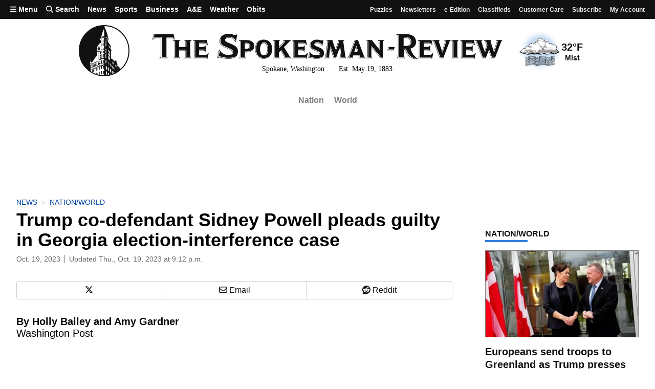

--- FILE ---
content_type: text/html; charset=utf-8
request_url: https://www.spokesman.com/stories/2023/oct/19/trump-co-defendant-sidney-powell-pleads-guilty-in-/
body_size: 40284
content:
<!DOCTYPE html>
<html lang="en" class="no-js">
    <head>
        <meta charset="utf-8">
        <meta name="viewport" content="width=device-width, initial-scale=1.0, minimum-scale=1.0, maximum-scale=5.0, user-scalable=yes">
        <meta http-equiv="x-ua-compatible" content="ie=edge">
        <title>Trump co-defendant Sidney Powell pleads guilty in Georgia election-interference case</title>

        
            <meta name="description" content="Just one day before jury selection was to begin in her criminal trial, Sidney Powell, a former member of Donald Trump&#x27;s legal team, pleaded guilty Thursday to illegally conspiring to overturn Trump&#x27;s 2020 election loss in Georgia.">
        
        
        <meta property="fb:app_id" content="316254480466">
        
        
<link rel="apple-touch-icon" sizes="180x180" href="https://static.spokesman.com/sites/spokesman/img/favicons/apple-touch-icon.7b46cccfb1e7.png">
<link rel="apple-touch-icon-precomposed" sizes="180x180" href="https://static.spokesman.com/sites/spokesman/img/favicons/apple-touch-icon-precomposed.fe8cdef893b0.png">
<link rel="icon" type="image/png" href="https://static.spokesman.com/sites/spokesman/img/favicons/favicon-16x16.281a29631b2c.png" sizes="16x16">
<link rel="icon" type="image/png" href="https://static.spokesman.com/sites/spokesman/img/favicons/favicon-32x32.77a3c7beaca2.png" sizes="32x32">
<link rel="shortcut icon" href="https://static.spokesman.com/sites/spokesman/img/favicons/favicon.09caecb42e62.ico">
<link rel="manifest" href="https://static.spokesman.com/sites/spokesman/site.33c1d63b57a9.webmanifest">
<link rel="mask-icon" href="https://static.spokesman.com/sites/spokesman/img/favicons/safari-pinned-tab.63fc595b8e40.svg" color="#000000">

<meta name="msapplication-TileColor" content="#ffffff">
<meta name="msapplication-TileImage" content="https://static.spokesman.com/sites/spokesman/img/favicons/mstile-144x144.png">
<meta name="msapplication-config" content="browserconfig.xml">
<meta name="theme-color" content="#ffffff">

        
        
    
        <meta property="og:type" content="article">
    
        <meta property="og:site_name" content="Spokesman.com">
    
        <meta property="og:url" content="https://www.washingtonpost.com/national-security/2023/10/19/pro-trump-lawyer-sidney-powell-pleads-guilty-georgia-election-interference-case/">
    
        <meta property="twitter:url" content="https://www.washingtonpost.com/national-security/2023/10/19/pro-trump-lawyer-sidney-powell-pleads-guilty-georgia-election-interference-case/">
    
        <meta property="og:title" content="Trump co-defendant Sidney Powell pleads guilty in Georgia election-interference case">
    
        <meta property="twitter:title" content="Trump co-defendant Sidney Powell pleads guilty in Georgia election-interference case">
    
        <meta property="og:description" content="Just one day before jury selection was to begin in her criminal trial, Sidney Powell, a former member of Donald Trump&#x27;s legal team, pleaded guilty Thursday to illegally conspiring to overturn Trump&#x27;s 2020 election loss in Georgia.">
    
        <meta property="twitter:description" content="Just one day before jury selection was to begin in her criminal trial, Sidney Powell, a former member of Donald Trump&#x27;s legal team, pleaded guilty Thursday to illegally conspiring to overturn Trump&#x27;s 2020 election loss in Georgia.">
    
        <meta property="twitter:site" content="SpokesmanReview">
    
        <meta property="og:updated_time" content="2023-10-19T21:13:00.561454">
    
        <meta property="twitter:card" content="summary">
    
    <meta property="og:image" content="https://thumb.spokesman.com/l2sMHX5ZvY-IivJJOF8GNS33NSY=/600x0/media.spokesman.com/graphics/2020/08/sr_placeholder.png" name="image">
    <link rel="canonical" href="https://www.washingtonpost.com/national-security/2023/10/19/pro-trump-lawyer-sidney-powell-pleads-guilty-georgia-election-interference-case/">
    
        <meta property="mrf:canonical" content="https://www.spokesman.com/stories/2023/oct/19/trump-co-defendant-sidney-powell-pleads-guilty-in-/">
    
    
        <meta property="mrf:sections" content="News">
    
        <meta property="mrf:tags" content="sub-section:Nation/World">
    
        <meta property="mrf:tags" content="story-id:1031651">
    


        
    
        
            <meta name="robots" content="index, follow, max-image-preview:large">
            <meta name="googlebot" content="index, follow">
        
    


        
            
            <link rel="preconnect" href="https://static.spokesman.com/"> 
            <link rel="preconnect" href="https://media.spokesman.com/"> 
            <link rel="preconnect" href="https://cdn.wgchrrammzv.com/"> 
            <link rel="preconnect" href="https://www.googletagservices.com"> 
            <link rel="preconnect" href="https://www.googletagmanager.com"> 
            <link rel="preconnect" href="https://pagead2.googlesyndication.com"> 
            <link rel="preconnect" href="https://securepubads.g.doubleclick.net"> 
            <link rel="preconnect" href="https://adservice.google.com"> 
            <link rel="preconnect" href="https://tpc.googlesyndication.com"> 
            <link rel="preconnect" href="https://cdn-gateflipp.flippback.com"> 

            
            <link rel="preload" href="https://thumb.spokesman.com/uO6q6eDqVn9RLDznlEJuDvMVKgE=/600x0/media.spokesman.com/graphics/2018/07/sr-loader.png" as="image">
        

        
            <link href="https://static.spokesman.com/sites/spokesman/css/style.min.152a3b3a47a0.css" rel="stylesheet" type="text/css" media="all" />
        
        
        

        <script>
            dataLayer = [];
            
    

dataLayer.push({

    









    "pubdate": "2023-10-19",


    "primary_category": "nation-world",




    "pageType": "story",
    "publicationName": "The Spokesman-Review",
    "platform": "The Spokesman-Review",


    "hierarchy": "News|Nation/World",
    "section": "News",






    "absolute_url": "/stories/2023/oct/19/trump-co-defendant-sidney-powell-pleads-guilty-in-/",
    "articleId": 1031651,
    "articlePublishTime": "2023-10-19T10:36:00-08:00",
    
        "articleSource": "Washington Post",
    
        
    
        "articleUpdateTime": "2023-10-19T21:12:59-08:00",
    
    
        "author": "Holly Bailey and Amy Gardner",
    
    
        "categories": "Nation/World,Nation",
    
        
        
    

    
        "paywall_status": "metered",
    

    

    
        "tags": "2020 presidential election,conspiracy theories,donald trump,election interference,georgia,sidney powell",
    
        
        

    
        "wordCount": 1098,
    

    



    



});







            window.PAYMETER_ENV = "prod";
            window.PAYMETER_DEBUG = false;
        </script>

        
    <script defer src="https://static.spokesman.com/sites/spokesman/jquery/jquery.min.12b69d0ae6c6.js"></script>


        
            <script defer src="https://static.spokesman.com/sites/spokesman/js/critical.min.01e92d87dfe7.js"></script>
            <script>
                window.onbeforeunload = function() {}; //
                if (navigator.geolocation) { navigator.geolocation.getCurrentPosition = 0; } //
                // <!-- Google Tag Manager -->
                (function(w,d,s,l,i){w[l]=w[l]||[];w[l].push({'gtm.start':
                new Date().getTime(),event:'gtm.js'});var f=d.getElementsByTagName(s)[0],
                j=d.createElement(s),dl=l!='dataLayer'?'&l='+l:'';j.async=true;j.src=
                'https://www.googletagmanager.com/gtm.js?id='+i+dl;f.parentNode.insertBefore(j,f);
                })(window,document,'script','dataLayer','GTM-5P9SH6');
                // <!-- End Google Tag Manager -->
            </script>
        

        
            <script type="text/javascript">
                !function(){"use strict";function e(e){var t=!(arguments.length>1&&void 0!==arguments[1])||arguments[1],c=document.createElement("script");c.src=e,t?c.type="module":(c.async=!0,c.type="text/javascript",c.setAttribute("nomodule",""));var n=document.getElementsByTagName("script")[0];n.parentNode.insertBefore(c,n)}!function(t,c){!function(t,c,n){var a,o,r;n.accountId=c,null!==(a=t.marfeel)&&void 0!==a||(t.marfeel={}),null!==(o=(r=t.marfeel).cmd)&&void 0!==o||(r.cmd=[]),t.marfeel.config=n;var i="https://sdk.mrf.io/statics";e("".concat(i,"/marfeel-sdk.js?id=").concat(c),!0),e("".concat(i,"/marfeel-sdk.es5.js?id=").concat(c),!1)}(t,c,arguments.length>2&&void 0!==arguments[2]?arguments[2]:{})}(window,6814 /* AccountId */,{} /* Config */)}();
            </script>
        

        
            
            <script async src="https://cdn-gateflipp.flippback.com/tag/js/flipptag.js?site_id=1194406"></script>
            <script>
            window.flippxp = window.flippxp || {run: []};
            if (document.documentElement.clientWidth < 500) {
              window.flippxp.run.push(function() {
                 window.flippxp.registerSlot("#flipp-ux-slot-8hnd63g", "Spokesman-Review", 1194406, [ 263819 ]);
              });
            } else {
              window.flippxp.run.push(function() {
                 window.flippxp.registerSlot("#flipp-ux-slot-d83nd7d", "Spokesman-Review", 1194406, [ 263820 ]);
              });
            }
        </script>
        

        
        <!-- Facebook Pixel Code -->
        <script>
            !function(f,b,e,v,n,t,s)
            {if(f.fbq)return;n=f.fbq=function(){n.callMethod?
            n.callMethod.apply(n,arguments):n.queue.push(arguments)};
            if(!f._fbq)f._fbq=n;n.push=n;n.loaded=!0;n.version='2.0';
            n.queue=[];t=b.createElement(e);t.async=!0;
            t.src=v;s=b.getElementsByTagName(e)[0];
            s.parentNode.insertBefore(t,s)}(window, document,'script',
            'https://connect.facebook.net/en_US/fbevents.js');
            fbq('init', '1401480206566122');
            fbq('track', 'PageView');
        </script>
        <!-- End Facebook Pixel Code -->
        

        
        

        
        
            

<script>

    var tags = ['2020 presidential election', 'donald trump', 'conspiracy theories', 'election interference', 'sidney powell', 'georgia'];
	
    var config_file = 'https://static.spokesman.com/sites/spokesman/marketing/ads/data/news.e45f173b1c36.json';
	

</script>
<script defer src="https://securepubads.g.doubleclick.net/tag/js/gpt.js"></script>
<script defer src="https://prod.adspsp.com/adb.4364783.min.js"></script><!-- AdBridg Tag -->
<script>
// AdBridg AIT object
window.AdBridg = window.AdBridg || { cmd: [] }; // Initialize AdBridg object
window.googletag = window.googletag || { cmd: [] }; // Initialize googletag
window.AdBridg.cmd.push({
	action: "spa_pv_initialize", // This initializes the ad lifecycle
	config: {
		targeting: {
			tags: tags || [], // All available tags (window.tags) for the page requested
			section: dataLayer[0].section || '',
			category: dataLayer[0].primary_category || '',
		}
	}
});
</script>
<script defer src="https://static.spokesman.com/sites/spokesman/marketing/ads/data/base_ads.3d7203f56dfe.js"></script>


        
    </head>
    
    <body class="bg-white dm-bg-black dm-white-80">

        <a href="#main" class="skip-link">Skip to main content</a>


        <!-- Google Tag Manager (noscript) -->
        <noscript><iframe src="https://www.googletagmanager.com/ns.html?id=GTM-5P9SH6"
        height="0" width="0" style="display:none;visibility:hidden"></iframe></noscript>
        <!-- End Google Tag Manager (noscript) -->

        <svg width="0" height="0" class="dn visually-hidden">
    <symbol id="arrow-right" xmlns="http://www.w3.org/2000/svg" viewBox="0 0 16 16" fill="none" stroke="currentcolor" stroke-width="3" style="display:inline-block;vertical-align:middle;overflow:visible;">
        <title>Arrow-right</title>
        <path d="M0 8 L14.5 8"></path>
        <path d="M7.560660171779821 1.0606601717798212 L14.5 8 L7.560660171779821 14.939339828220179"></path>
    </symbol>
    <symbol id="camera" xmlns="http://www.w3.org/2000/svg" fill="currentColor" data-id="geomicon-camera" viewBox="0 0 32 32">
        <title>Camera</title>
        <path d="M0 6 L8 6 L10 2 L22 2 L24 6 L32 6 L32 28 L0 28 z M9 17 A7 7 0 0 0 23 17 A7 7 0 0 0 9 17"></path>
    </symbol>
    <symbol id="video" viewBox="0 0 200 200">
        <!-- <circle cx="100" cy="100" r="90" fill="none" stroke-width="15" stroke="currentcolor"></circle> -->
        <polygon points="70, 55 70, 145 145, 100" fill="currentcolor"></polygon>
    </symbol>
</svg>


        
            
            
                
<header class="flex flex-wrap relative">
  <div class="tc w-100 mw9 center ph3 h4-l mb2 order-2 flex flex-column flex-row-l items-center justify-center">
    <a href="/" class="link dn dib-l w-30 w-20-m w-10-l near-black dm-white-90 dm-hover-dark-blue nt3 nb3 mt0-m mb0-m order-0-l">
        <svg
	xmlns="http://www.w3.org/2000/svg"
	width="99.4"
	
	fill="currentColor"
	viewBox="0 0 100 100">
	<title>The Spokesman-Review Newspaper</title>
	<circle cx="50" cy="50" r="49" fill="none" />
	<path
		d="M 50 1 A 49 49 0 0 0 1 50 A 49 49 0 0 0 23.458984 91.132812 L 23.441406 84.910156 L 23.339844 84.910156 C 23.23924 84.809552 23.339844 84.808594 23.339844 84.808594 L 39.335938 77.666016 C 40.040163 77.464809 44.869286 74.648402 49.597656 74.849609 L 49.898438 74.849609 L 49.898438 76.558594 A 4.1307846 4.1307846 0 0 0 47.183594 77.564453 A 2.1891348 2.1891348 0 0 0 46.580078 78.572266 A 1.6971831 1.6971831 0 0 0 46.177734 77.867188 A 1.7877263 1.7877263 0 0 0 44.466797 77.564453 A 2.9959758 2.9959758 0 0 0 42.455078 80.683594 L 42.455078 80.884766 L 43.259766 80.583984 C 43.259766 80.282173 43.460726 78.97365 44.667969 78.873047 A 1.1700201 1.1700201 0 0 1 45.976562 79.779297 L 46.076172 80.181641 C 46.478586 80.081037 47.384766 79.980469 47.384766 79.980469 L 47.384766 79.878906 A 1.9758551 1.9758551 0 0 1 48.892578 78.169922 A 4.5110663 4.5110663 0 0 1 50 78.068359 L 50 78.873047 L 49.798828 78.873047 A 3.2193158 3.2193158 0 0 0 49.09375 78.974609 A 1.7102615 1.7102615 0 0 0 48.087891 80.382812 L 47.988281 84.910156 A 0.10060362 0.10060362 0 0 0 48.087891 85.009766 A 11.996982 11.996982 0 0 1 49.597656 84.910156 L 50.101562 84.910156 L 50.101562 89.335938 L 49.798828 89.335938 A 2.5452716 2.5452716 0 0 0 48.189453 89.537109 L 48.189453 89.638672 C 48.189453 89.638672 48.087891 95.071271 48.087891 95.171875 C 48.087891 95.373082 48.189453 95.373047 48.189453 95.373047 A 11.414487 11.414487 0 0 1 49.597656 95.271484 L 50.101562 95.271484 L 50.101562 98.996094 A 49 49 0 0 0 57.646484 98.369141 L 57.244141 98.087891 L 57.244141 92.755859 L 58.25 93.460938 L 58.25 98.296875 A 49 49 0 0 0 58.652344 98.214844 L 58.652344 93.662109 L 59.658203 94.365234 L 59.658203 97.988281 A 49 49 0 0 0 61.570312 97.560547 L 61.570312 95.673828 L 62.576172 96.277344 L 62.576172 97.333984 A 49 49 0 0 0 62.978516 97.244141 L 62.978516 96.580078 L 63.705078 97.015625 A 49 49 0 0 0 67.203125 95.853516 L 67.203125 90.341797 C 67.203125 90.341797 67.20309 90.041016 67.404297 90.041016 A 0.55331991 0.55331991 0 0 1 67.908203 90.341797 A 3.9567404 3.9567404 0 0 1 68.109375 90.945312 L 68.109375 95.511719 A 49 49 0 0 0 69.416016 94.927734 L 69.416016 92.052734 C 69.416016 92.052734 69.415981 91.75 69.617188 91.75 A 0.55331991 0.55331991 0 0 1 70.121094 92.052734 A 3.9567404 3.9567404 0 0 1 70.322266 92.65625 L 70.322266 94.521484 A 49 49 0 0 0 70.724609 94.341797 L 70.724609 93.158203 C 70.724609 93.158203 70.724574 92.857422 70.925781 92.857422 A 0.55331991 0.55331991 0 0 1 71.427734 93.158203 A 3.9567404 3.9567404 0 0 1 71.628906 93.761719 L 71.628906 93.9375 A 49 49 0 0 0 80.683594 88.185547 L 80.683594 85.513672 A 0.35110663 0.35110663 0 0 0 80.884766 85.412109 L 81.287109 85.210938 L 81.388672 84.808594 A 1.165996 1.165996 0 0 0 80.986328 83.802734 L 80.28125 83.097656 C 79.878835 82.695241 79.57816 82.293005 79.376953 82.091797 C 79.175746 81.789987 78.371094 80.884766 78.371094 80.884766 L 78.269531 80.785156 L 75.654297 79.074219 L 75.654297 78.572266 L 75.753906 78.470703 C 75.854509 78.3701 75.956037 78.168962 76.056641 78.068359 L 76.458984 77.564453 L 75.955078 76.960938 A 1.4205231 1.4205231 0 0 0 76.056641 76.056641 A 1.279678 1.279678 0 0 0 75.351562 75.150391 A 0.36921529 0.36921529 0 0 0 75.050781 75.050781 C 74.849573 74.145348 74.54691 72.837073 74.345703 71.931641 C 74.345703 71.730434 74.246094 71.528373 74.246094 71.226562 L 74.246094 71.025391 C 74.246094 70.924788 74.345703 70.924823 74.345703 70.824219 A 1.1901408 1.1901408 0 0 0 74.447266 69.818359 A 1.5583501 1.5583501 0 0 0 73.642578 69.013672 C 73.541974 69.013672 73.340838 68.914062 73.240234 68.914062 A 1.1619718 1.1619718 0 0 0 72.03125 70.121094 L 72.03125 70.421875 L 69.818359 70.523438 L 66.800781 67.001953 A 0.5392354 0.5392354 0 0 0 66.398438 66.701172 C 66.297835 66.600568 66.29787 66.599609 66.197266 66.599609 L 63.380859 65.089844 C 63.280255 59.757852 63.279297 52.415305 63.279297 50.90625 A 1.0181086 1.0181086 0 0 0 63.681641 50.201172 L 63.783203 50.201172 A 0.86820924 0.86820924 0 0 0 64.386719 49.09375 L 64.386719 48.994141 L 62.576172 46.580078 L 62.576172 42.957031 C 62.676775 42.856428 62.777344 42.856463 62.777344 42.755859 L 63.179688 42.554688 L 63.279297 42.152344 A 0.90543258 0.90543258 0 0 0 63.380859 41.650391 L 63.380859 41.548828 L 63.279297 41.347656 C 63.07809 41.045846 62.776455 40.342897 62.273438 39.638672 C 60.66378 37.123581 57.846804 32.998224 57.142578 31.992188 L 57.142578 30.482422 A 4.4024144 4.4024144 0 0 0 58.652344 26.759766 A 4.9295774 4.9295774 0 0 0 57.34375 23.84375 A 29.17505 29.17505 0 0 0 55.533203 15.492188 C 54.627771 12.876493 53.621199 10.361575 53.017578 8.953125 A 1.0150905 1.0150905 0 0 0 52.917969 8.0488281 A 0.90543258 0.90543258 0 0 0 52.314453 7.4453125 C 52.113246 7.042898 51.810582 6.4385296 51.609375 6.1367188 C 51.609375 6.036115 51.710938 5.9365411 51.710938 5.8359375 A 1.4537223 1.4537223 0 0 0 51.509766 5.1308594 L 51.408203 5.0292969 C 51.307599 4.9286933 51.106463 4.8291192 51.005859 4.7285156 L 50.605469 1.0292969 A 49 49 0 0 0 50 1 z M 50 7.0429688 L 50.201172 21.931641 C 45.472802 21.831037 44.466797 23.84375 44.466797 23.84375 C 45.271626 15.694857 50 7.0429688 50 7.0429688 z M 49.496094 22.837891 C 52.212392 22.837891 55.936365 23.842296 56.841797 26.558594 A 4.3259557 4.3259557 0 0 1 56.439453 29.578125 L 55.835938 29.578125 A 4.7062373 4.7062373 0 0 0 56.136719 27.162109 C 55.935512 25.854262 54.02411 23.843785 50.201172 23.642578 A 7.1569415 7.1569415 0 0 0 44.064453 25.855469 A 3.1931589 3.1931589 0 0 0 43.662109 29.476562 L 43.359375 29.878906 C 43.359375 29.878906 41.650214 28.973081 42.65625 26.558594 A 4.8440643 4.8440643 0 0 1 44.164062 24.546875 A 8.6519113 8.6519113 0 0 1 49.496094 22.837891 z M 50.101562 24.546875 L 50.201172 26.257812 C 50.100569 26.257813 49.99904 26.15625 49.898438 26.15625 A 1.3531187 1.3531187 0 0 0 49.09375 26.357422 A 1.2665996 1.2665996 0 0 0 48.691406 27.0625 L 48.691406 27.666016 A 5.8812876 5.8812876 0 0 1 49.697266 27.564453 L 50.101562 27.564453 L 50.101562 29.275391 L 49.697266 29.275391 A 0.75352111 0.75352111 0 0 0 49.195312 29.376953 L 48.994141 29.376953 L 48.994141 33.199219 L 50 33.199219 L 50 34.708984 L 49.798828 34.708984 A 10.478873 10.478873 0 0 0 48.691406 34.808594 L 48.691406 40.542969 L 49.898438 40.542969 L 49.898438 45.472656 L 49.496094 45.472656 A 2.057344 2.057344 0 0 0 48.691406 45.574219 L 48.591797 48.892578 L 49.898438 48.892578 L 49.898438 50.402344 A 4.3571428 4.3571428 0 0 1 49.396484 50.302734 A 5.5603621 5.5603621 0 0 0 48.490234 50.402344 L 48.390625 54.527344 L 49.898438 54.527344 L 49.898438 56.136719 A 3.2414486 3.2414486 0 0 0 48.490234 56.136719 L 48.490234 63.582031 A 5.9164989 5.9164989 0 0 1 49.898438 63.582031 L 49.898438 64.386719 A 19.076458 19.076458 0 0 0 42.455078 65.492188 A 3.7887323 3.7887323 0 0 0 40.945312 66.398438 A 1.1871227 1.1871227 0 0 0 40.644531 67.605469 C 40.745135 67.806676 41.147373 68.410191 41.650391 68.208984 A 17.99497 17.99497 0 0 1 47.183594 66.498047 C 48.18963 66.397444 49.294815 66.398438 49.898438 66.398438 L 49.898438 68.410156 A 3.83501 3.83501 0 0 0 48.390625 68.511719 L 48.390625 73.84375 A 15.715291 15.715291 0 0 0 45.673828 74.246094 L 45.673828 68.611328 A 5.5241448 5.5241448 0 0 0 43.863281 69.115234 L 43.863281 74.949219 A 0.10060362 0.10060362 0 0 0 43.761719 75.050781 L 41.449219 76.056641 L 41.449219 73.441406 L 40.341797 73.441406 L 40.341797 76.458984 L 39.335938 76.861328 L 39.335938 73.339844 L 38.228516 73.339844 L 38.228516 77.263672 L 36.318359 78.068359 L 36.318359 51.810547 L 43.359375 51.810547 A 0.39436619 0.39436619 0 0 0 43.761719 51.408203 C 43.761719 51.106393 43.662144 51.005859 43.460938 51.005859 L 36.417969 51.005859 C 36.417969 51.005859 35.916016 50.905327 35.916016 50.603516 C 35.916016 50.100498 36.318394 50 36.117188 50 C 35.815377 50 35.613281 49.797869 35.613281 49.697266 C 35.613281 49.194248 36.417969 49.294922 36.417969 49.294922 L 42.152344 49.294922 C 42.152344 49.294922 42.353516 49.294992 42.353516 48.892578 C 42.353516 48.791974 42.252947 48.591797 42.152344 48.591797 L 36.417969 48.591797 L 36.417969 42.857422 L 42.253906 42.857422 A 0.52313882 0.52313882 0 0 0 42.455078 42.455078 A 0.59154929 0.59154929 0 0 0 42.253906 41.951172 L 36.318359 41.951172 L 42.052734 34.910156 L 43.962891 34.910156 L 43.962891 27.162109 C 43.962891 27.162109 45.272588 24.546875 50.101562 24.546875 z M 46.076172 26.960938 A 1.0261569 1.0261569 0 0 0 45.271484 27.464844 L 45.070312 27.867188 L 45.171875 28.572266 L 46.580078 28.068359 L 46.580078 27.363281 C 46.580078 27.06147 46.377983 26.960937 46.076172 26.960938 z M 53.371094 26.960938 C 53.572301 26.960938 53.82223 27.061506 54.023438 27.162109 A 1.2142857 1.2142857 0 0 1 54.527344 27.96875 L 54.527344 28.873047 A 4.5271629 4.5271629 0 0 0 53.119141 28.169922 A 0.31187122 0.31187122 0 0 1 53.017578 27.96875 L 53.017578 27.363281 C 53.017578 27.06147 53.169887 26.960937 53.371094 26.960938 z M 53.017578 29.878906 A 4.4436619 4.4436619 0 0 1 53.822266 30.181641 A 1.112676 1.112676 0 0 1 54.326172 30.583984 L 54.326172 34.607422 A 9.9426558 9.9426558 0 0 0 53.017578 34.003906 L 53.017578 29.878906 z M 46.580078 29.980469 A 5.9668007 5.9668007 0 0 0 45.171875 30.482422 L 45.171875 34.105469 C 45.171875 34.105469 46.177664 33.702166 46.580078 33.601562 L 46.580078 29.980469 z M 46.580078 35.210938 A 3.8722333 3.8722333 0 0 0 44.970703 35.814453 L 44.970703 41.548828 L 46.580078 40.945312 L 46.580078 35.210938 z M 52.917969 35.210938 A 2.889336 2.889336 0 0 1 54.326172 36.015625 L 54.326172 41.548828 L 52.716797 41.046875 L 52.816406 38.128906 L 52.917969 35.210938 z M 59.476562 39.957031 C 59.635721 39.9812 59.834189 40.141548 60.060547 40.443359 A 7.1509053 7.1509053 0 0 1 61.066406 43.761719 C 61.066406 44.767755 60.664169 44.969851 60.060547 44.265625 A 7.1509053 7.1509053 0 0 1 59.054688 40.945312 C 59.054688 40.253663 59.211299 39.91675 59.476562 39.957031 z M 39.585938 43.251953 A 2.5241448 2.5241448 0 1 0 42.152344 45.775391 A 2.4205231 2.4205231 0 0 0 39.839844 43.259766 A 2.5241448 2.5241448 0 0 0 39.585938 43.251953 z M 46.378906 45.875 A 6.2313882 6.2313882 0 0 0 44.970703 46.478516 L 44.970703 49.697266 A 4.8148893 4.8148893 0 0 1 46.378906 49.294922 L 46.378906 45.875 z M 52.816406 45.875 C 54.023649 46.076208 54.326172 46.580078 54.326172 46.580078 C 54.326172 46.580078 54.325213 49.698225 54.224609 49.798828 A 0.10060362 0.10060362 0 0 1 54.125 49.898438 A 6.2313882 6.2313882 0 0 0 52.716797 49.294922 L 52.716797 47.585938 L 52.816406 45.875 z M 58.287109 47.625 C 58.362562 47.61714 58.450178 47.635245 58.550781 47.685547 C 58.953195 47.886755 58.853516 48.691406 58.853516 48.691406 L 58.853516 53.419922 L 57.947266 52.314453 L 57.947266 48.289062 C 57.947266 47.911799 58.060751 47.648579 58.287109 47.625 z M 59.853516 49.732422 C 59.914821 49.729278 59.985094 49.748526 60.060547 49.798828 C 60.362358 50.000036 60.361328 51.005859 60.361328 51.005859 L 60.361328 55.230469 L 59.556641 54.125 L 59.556641 50.101562 C 59.556641 49.950657 59.6696 49.741854 59.853516 49.732422 z M 46.378906 50.804688 A 3.5905432 3.5905432 0 0 0 45.070312 51.308594 L 44.970703 55.029297 C 45.272514 54.928693 46.378906 54.626953 46.378906 54.626953 L 46.378906 50.804688 z M 52.816406 50.804688 A 3.556338 3.556338 0 0 1 54.224609 51.408203 L 54.125 55.332031 A 12.760563 12.760563 0 0 0 52.615234 54.929688 L 52.816406 50.804688 z M 61.0625 51.525391 C 61.123805 51.53325 61.192125 51.559073 61.267578 51.609375 C 61.468785 51.709978 61.570312 52.212891 61.570312 52.212891 L 61.570312 56.640625 L 60.763672 55.734375 L 60.763672 51.710938 C 60.763672 51.635485 60.878584 51.501812 61.0625 51.525391 z M 39.675781 52.912109 A 0.62776659 0.62776659 0 0 0 39.035156 53.521484 L 39.035156 56.238281 L 40.341797 56.238281 L 40.341797 53.621094 C 40.341797 53.419887 40.442506 52.917969 39.738281 52.917969 A 0.62776659 0.62776659 0 0 0 39.675781 52.912109 z M 42.794922 52.912109 A 0.62776659 0.62776659 0 0 0 42.152344 53.521484 L 42.152344 56.238281 L 43.460938 56.238281 L 43.460938 53.621094 C 43.460938 53.419887 43.561647 52.917969 42.857422 52.917969 A 0.62776659 0.62776659 0 0 0 42.794922 52.912109 z M 57.847656 53.621094 L 58.853516 54.626953 L 58.853516 59.054688 L 57.847656 57.847656 L 57.847656 53.621094 z M 59.457031 55.332031 L 60.261719 56.238281 L 60.361328 60.664062 L 59.457031 59.556641 L 59.457031 55.332031 z M 46.277344 56.337891 A 3.780684 3.780684 0 0 0 45.070312 56.740234 L 44.970703 64.083984 A 4.9356136 4.9356136 0 0 1 46.277344 63.783203 L 46.277344 56.337891 z M 52.816406 56.539062 A 3.7102615 3.7102615 0 0 1 54.125 57.142578 L 54.125 64.185547 C 53.823189 64.084943 52.816406 63.882812 52.816406 63.882812 L 52.816406 56.539062 z M 60.763672 56.841797 L 61.570312 57.746094 L 61.570312 62.173828 L 60.664062 61.066406 L 60.763672 56.841797 z M 39.035156 57.646484 L 39.035156 61.46875 L 40.341797 61.46875 L 40.341797 57.646484 L 39.035156 57.646484 z M 42.152344 57.646484 L 42.152344 61.46875 L 43.460938 61.46875 L 43.460938 57.646484 L 42.152344 57.646484 z M 35.714844 58.953125 L 35.714844 70.523438 L 25.552734 75.351562 L 25.552734 76.056641 L 36.216797 71.025391 L 36.216797 71.628906 L 25.453125 76.759766 L 25.453125 77.363281 L 35.714844 72.435547 L 35.714844 78.371094 L 34.708984 78.873047 L 34.708984 73.943359 L 33.904297 74.345703 L 33.904297 79.175781 L 32.998047 79.578125 L 32.998047 74.748047 L 32.193359 75.150391 L 32.193359 79.980469 L 31.388672 80.382812 L 31.388672 75.552734 L 30.583984 75.955078 L 30.583984 80.683594 L 28.974609 81.388672 L 28.974609 76.759766 L 28.169922 77.162109 L 28.169922 81.890625 L 27.464844 82.193359 L 27.464844 77.464844 L 26.660156 77.867188 L 26.660156 82.595703 L 25.955078 82.896484 L 25.955078 78.169922 L 25.552734 78.371094 L 25.552734 83.097656 L 23.441406 84.003906 L 23.441406 79.476562 C 23.441406 79.476563 25.351562 79.175887 25.351562 78.572266 L 25.552734 78.371094 L 25.251953 78.470703 L 25.251953 74.044922 L 25.453125 73.742188 L 25.453125 73.943359 L 35.714844 58.953125 z M 57.947266 59.355469 L 58.853516 60.462891 L 58.853516 66.800781 A 4.5764587 4.5764587 0 0 0 57.947266 66.095703 L 57.947266 59.355469 z M 59.457031 61.167969 L 60.261719 62.072266 L 60.361328 68.007812 A 7.3158952 7.3158952 0 0 0 59.457031 67.203125 L 59.457031 61.167969 z M 60.664062 62.375 L 61.46875 63.480469 L 61.46875 69.115234 L 60.664062 68.208984 L 60.664062 62.375 z M 39.035156 62.876953 L 39.035156 68.8125 L 40.242188 68.8125 L 40.242188 62.876953 L 39.035156 62.876953 z M 42.152344 62.876953 L 42.152344 64.990234 L 43.460938 64.486328 L 43.460938 62.876953 L 42.152344 62.876953 z M 23.84375 66.701172 A 0.40241448 0.40241448 0 1 1 23.441406 67.103516 A 0.43259557 0.43259557 0 0 1 23.84375 66.701172 z M 23.84375 67.806641 A 0.5030181 0.5030181 0 1 1 23.339844 68.310547 A 0.5392354 0.5392354 0 0 1 23.84375 67.806641 z M 52.716797 68.712891 A 3.3863178 3.3863178 0 0 1 54.425781 69.214844 L 54.425781 74.546875 A 6.7977866 6.7977866 0 0 0 52.716797 74.044922 L 52.716797 68.712891 z M 23.8125 69.320312 C 23.831363 69.33446 23.84375 69.391824 23.84375 69.517578 A 9.8822936 9.8822936 0 0 0 25.251953 73.441406 A 0.20120724 0.20120724 0 0 1 25.050781 73.642578 C 25.050781 73.642578 25.050816 73.943359 24.849609 73.943359 L 24.849609 78.572266 C 24.849609 78.572266 23.542081 79.276455 23.039062 78.773438 A 0.77867202 0.77867202 0 0 1 22.9375 78.470703 A 0.29577464 0.29577464 0 0 1 22.636719 78.169922 L 22.636719 77.765625 C 22.636719 77.765625 22.435547 77.867223 22.435547 77.666016 L 22.435547 74.144531 A 0.20120724 0.20120724 0 0 1 22.234375 73.943359 C 22.234375 73.943359 21.830078 73.743182 21.830078 73.642578 A 7.2434606 7.2434606 0 0 0 22.9375 71.830078 C 23.138708 71.32706 23.642578 69.617188 23.642578 69.617188 C 23.642578 69.617188 23.755911 69.27787 23.8125 69.320312 z M 66.296875 70.724609 L 67.001953 71.427734 L 67.001953 75.654297 L 66.296875 74.949219 L 66.296875 70.724609 z M 36.417969 70.925781 L 36.417969 71.529297 L 41.449219 71.529297 C 41.348616 71.629901 41.75 71.629936 41.75 71.328125 A 0.43561367 0.43561367 0 0 0 41.548828 70.925781 L 36.417969 70.925781 z M 57.847656 71.328125 L 58.451172 71.830078 L 58.451172 77.162109 L 57.847656 76.660156 L 57.847656 71.328125 z M 67.203125 71.628906 L 67.908203 72.333984 L 67.908203 76.558594 L 67.203125 75.855469 L 67.203125 71.628906 z M 68.109375 72.435547 L 68.8125 73.138672 L 68.8125 77.363281 L 68.109375 76.660156 L 68.109375 72.435547 z M 59.255859 72.636719 L 59.859375 73.138672 L 59.859375 78.470703 L 59.255859 77.96875 L 59.255859 72.636719 z M 23.166016 74.40625 C 23.095279 74.396819 23.039062 74.471422 23.039062 74.546875 L 23.039062 76.660156 C 23.039062 76.660156 23.139631 76.861328 23.240234 76.861328 A 0.35110663 0.35110663 0 0 0 23.441406 76.759766 L 23.441406 74.748047 C 23.340803 74.748047 23.340838 74.54787 23.240234 74.447266 C 23.215084 74.422115 23.189595 74.409394 23.166016 74.40625 z M 24.070312 74.40625 C 23.999576 74.396819 23.943359 74.471422 23.943359 74.546875 L 23.943359 76.660156 C 23.842755 76.660156 23.944319 76.861328 24.044922 76.861328 A 0.35110663 0.35110663 0 0 0 24.246094 76.759766 L 24.246094 74.748047 A 0.49698188 0.49698188 0 0 0 24.144531 74.447266 C 24.11938 74.422115 24.093891 74.409394 24.070312 74.40625 z M 61.570312 74.748047 L 62.173828 75.251953 L 62.173828 80.382812 L 61.570312 79.878906 L 61.570312 74.748047 z M 62.777344 75.955078 L 63.380859 76.458984 L 63.380859 81.589844 L 62.777344 81.085938 L 62.777344 75.955078 z M 63.882812 77.162109 L 64.486328 77.666016 L 64.486328 82.695312 L 63.882812 82.193359 L 63.882812 77.162109 z M 72.435547 77.363281 C 72.636755 77.363281 72.837891 77.867151 72.837891 78.068359 L 72.837891 81.1875 L 72.736328 81.1875 L 72.132812 80.482422 L 72.132812 77.765625 C 72.132812 77.765625 72.133737 77.363281 72.435547 77.363281 z M 73.138672 77.363281 C 73.339879 77.363281 73.541016 77.867151 73.541016 78.068359 L 73.541016 81.992188 L 72.9375 81.287109 L 72.9375 77.765625 C 72.836897 77.765625 72.937464 77.262678 73.138672 77.363281 z M 73.943359 78.974609 C 74.144566 78.974609 74.345703 79.476526 74.345703 79.677734 L 74.345703 82.796875 L 73.742188 82.091797 L 73.742188 79.376953 C 73.641585 79.376953 73.742151 78.974609 73.943359 78.974609 z M 40.669922 79.035156 A 0.95472835 0.95472835 0 0 0 40.443359 79.074219 A 2.0412474 2.0412474 0 0 0 38.832031 81.085938 L 38.732422 81.085938 A 1.0734406 1.0734406 0 0 0 37.324219 80.482422 C 36.116976 80.884836 35.814681 82.504987 35.740234 83.134766 C 35.486713 82.855088 35.298628 81.724594 34.105469 82.091797 A 1.6861167 1.6861167 0 0 0 32.796875 83.703125 C 32.796875 83.803729 32.695313 83.703125 32.695312 83.703125 C 32.695312 83.703125 32.695525 82.795845 31.488281 83.097656 C 30.07983 83.50007 30.28125 85.412109 30.28125 85.412109 L 30.28125 85.714844 L 30.583984 85.613281 L 30.583984 85.412109 A 1.4295774 1.4295774 0 0 1 30.785156 84.808594 C 30.885759 84.707991 30.985263 84.305682 31.488281 84.205078 A 1.084507 1.084507 0 0 1 32.394531 84.507812 C 32.394531 84.608417 32.495099 84.707991 32.595703 84.808594 L 33.199219 84.607422 C 33.199219 84.506818 33.298828 84.206072 33.298828 84.105469 A 1.6579477 1.6579477 0 0 1 34.105469 83.097656 A 1.056338 1.056338 0 0 1 35.111328 83.199219 A 2.1991951 2.1991951 0 0 1 35.412109 83.703125 L 35.714844 83.550781 L 35.714844 83.601562 L 36.216797 83.400391 A 4.3571428 4.3571428 0 0 1 36.318359 82.896484 A 1.4336016 1.4336016 0 0 1 37.324219 81.890625 A 0.67907444 0.67907444 0 0 1 38.228516 82.292969 C 38.228516 82.393572 38.329084 82.495099 38.429688 82.595703 L 39.134766 82.292969 L 39.134766 81.791016 A 1.3943662 1.3943662 0 0 1 40.242188 80.683594 C 40.84581 80.58299 41.247052 81.187465 41.347656 81.388672 L 41.951172 81.1875 A 2.9255533 2.9255533 0 0 0 41.650391 79.779297 A 0.95472835 0.95472835 0 0 0 40.669922 79.035156 z M 66.095703 79.175781 L 66.701172 79.677734 L 66.701172 84.607422 L 66.095703 84.105469 L 66.095703 79.175781 z M 44.970703 79.466797 C 44.852415 79.479176 44.719265 79.515248 44.568359 79.578125 C 43.76353 79.980539 43.962891 82.193359 43.962891 82.193359 L 43.962891 86.080078 L 45.775391 85.412109 L 45.875 80.382812 C 45.875 80.382812 45.798718 79.380144 44.970703 79.466797 z M 43.962891 86.080078 L 43.863281 86.117188 L 43.962891 86.117188 L 43.962891 86.080078 z M 53.722656 79.980469 A 1.6659959 1.6659959 0 0 1 54.929688 80.482422 A 3.1599597 3.1599597 0 0 1 55.332031 81.689453 L 55.332031 87.123047 C 55.332031 87.223651 55.130859 87.222656 55.130859 87.222656 C 55.130859 87.222656 54.023473 86.418962 53.822266 86.318359 C 53.721662 86.217755 53.320312 86.116228 53.320312 86.015625 L 53.320312 80.482422 C 53.320313 80.482422 53.420845 79.980469 53.722656 79.980469 z M 67.001953 80.181641 L 67.605469 80.683594 L 67.605469 85.513672 L 67.001953 85.009766 L 67.001953 80.181641 z M 67.908203 81.085938 L 68.511719 81.589844 L 68.511719 86.417969 L 67.908203 85.916016 L 67.908203 81.085938 z M 40.611328 81.177734 C 40.531553 81.19031 40.4424 81.224232 40.341797 81.287109 C 39.738175 81.588919 39.939453 83.199219 39.939453 83.199219 L 39.939453 87.525391 L 41.248047 87.021484 L 41.248047 81.992188 C 41.248047 82.080215 41.169757 81.089706 40.611328 81.177734 z M 57.445312 81.791016 A 0.86921528 0.86921528 0 0 1 58.048828 82.091797 A 1.2394366 1.2394366 0 0 1 58.25 82.796875 L 58.25 89.134766 L 57.244141 88.330078 L 57.244141 82.091797 C 57.244141 82.091797 57.244106 81.791016 57.445312 81.791016 z M 37.689453 82.380859 C 37.612232 82.395989 37.524432 82.431263 37.423828 82.494141 C 36.820206 82.795952 37.021484 84.40625 37.021484 84.40625 L 37.021484 88.630859 L 38.330078 88.128906 L 38.330078 83.199219 C 38.24205 83.199219 38.230001 82.27495 37.689453 82.380859 z M 69.316406 82.394531 L 69.919922 82.896484 L 69.919922 87.625 L 69.316406 87.123047 L 69.316406 82.394531 z M 58.953125 83.097656 A 0.86921528 0.86921528 0 0 1 59.556641 83.400391 A 1.2394366 1.2394366 0 0 1 59.757812 84.105469 L 59.757812 90.242188 L 58.751953 89.537109 L 58.751953 83.400391 C 58.751953 83.400391 58.751918 83.097656 58.953125 83.097656 z M 77.390625 83.460938 C 77.414204 83.464081 77.439693 83.476802 77.464844 83.501953 A 0.49698188 0.49698188 0 0 1 77.564453 83.802734 L 77.564453 85.814453 C 77.564453 85.814453 77.463884 86.01662 77.363281 85.916016 L 77.263672 85.714844 L 77.263672 83.601562 C 77.263672 83.52611 77.319888 83.451506 77.390625 83.460938 z M 34.474609 83.789062 C 34.39503 83.804192 34.305682 83.84142 34.205078 83.904297 C 33.70206 84.206107 33.802734 85.714844 33.802734 85.714844 L 33.802734 89.738281 L 35.009766 89.335938 L 35.009766 84.607422 C 35.097793 84.607422 35.031663 83.683154 34.474609 83.789062 z M 29.107422 84.242188 C 28.979506 84.236489 28.835356 84.256339 28.671875 84.306641 A 1.5543259 1.5543259 0 0 0 27.564453 86.015625 A 1.0925553 1.0925553 0 0 0 26.15625 85.3125 C 24.7478 85.815518 24.949219 87.625 24.949219 87.625 L 24.949219 88.027344 L 25.453125 87.826172 A 1.4949698 1.4949698 0 0 1 25.552734 87.222656 A 1.3531187 1.3531187 0 0 1 26.458984 86.318359 A 0.60362172 0.60362172 0 0 1 27.162109 86.820312 A 0.35110663 0.35110663 0 0 1 27.263672 87.021484 L 27.96875 86.720703 L 27.96875 86.318359 A 1.2213279 1.2213279 0 0 1 28.773438 85.210938 A 1.0503018 1.0503018 0 0 1 29.779297 85.613281 A 0.44064386 0.44064386 0 0 1 29.878906 85.916016 L 30.080078 85.814453 L 30.080078 85.613281 C 30.080078 85.525254 30.002833 84.282076 29.107422 84.242188 z M 78.195312 84.265625 C 78.218891 84.268769 78.244381 84.28149 78.269531 84.306641 A 0.49698188 0.49698188 0 0 1 78.371094 84.607422 L 78.371094 86.619141 C 78.371094 86.619141 78.270525 86.821307 78.169922 86.720703 C 78.069318 86.720703 77.96875 86.519531 77.96875 86.519531 L 78.068359 84.40625 C 78.068359 84.330797 78.124576 84.256193 78.195312 84.265625 z M 31.859375 84.896484 C 31.779796 84.911614 31.690447 84.946888 31.589844 85.009766 C 31.086826 85.311577 31.1875 86.820313 31.1875 86.820312 L 31.1875 90.744141 L 32.394531 90.341797 L 32.394531 85.714844 C 32.482559 85.714844 32.416428 84.790576 31.859375 84.896484 z M 78.900391 84.96875 C 78.92397 84.971894 78.949458 84.984615 78.974609 85.009766 A 0.49698188 0.49698188 0 0 1 79.074219 85.3125 L 79.074219 87.324219 L 79.175781 87.324219 C 79.175781 87.324219 79.075212 87.524432 78.974609 87.423828 C 78.874005 87.423828 78.773438 87.222656 78.773438 87.222656 L 78.773438 85.111328 C 78.773438 85.035875 78.829653 84.959319 78.900391 84.96875 z M 61.771484 85.412109 A 0.86921528 0.86921528 0 0 1 62.375 85.714844 A 0.99396377 0.99396377 0 0 1 62.576172 86.318359 L 62.576172 92.455078 L 61.570312 91.75 L 61.570312 85.714844 C 61.570312 85.714844 61.570276 85.412109 61.771484 85.412109 z M 29.138672 85.902344 C 29.061647 85.917474 28.97365 85.952748 28.873047 86.015625 C 28.370029 86.317436 28.470703 87.826172 28.470703 87.826172 L 28.470703 91.75 L 29.677734 91.347656 L 29.677734 86.720703 C 29.677734 86.720703 29.677844 85.796435 29.138672 85.902344 z M 63.179688 86.619141 A 0.86921528 0.86921528 0 0 1 63.783203 86.921875 A 0.99396377 0.99396377 0 0 1 63.984375 87.525391 L 63.984375 93.560547 L 62.978516 92.857422 L 62.978516 86.921875 C 62.978516 86.921875 62.978481 86.619141 63.179688 86.619141 z M 81.992188 86.720703 L 80.839844 88.046875 A 49 49 0 0 0 82.173828 86.876953 L 81.992188 86.720703 z M 26.728516 87.003906 C 26.64874 87.021394 26.559588 87.06017 26.458984 87.123047 C 25.955966 87.424858 26.056641 88.933594 26.056641 88.933594 L 26.056641 92.65625 L 26.458984 92.554688 L 27.363281 92.253906 L 27.363281 87.927734 C 27.363281 87.751678 27.286944 86.881492 26.728516 87.003906 z M 65.996094 88.933594 A 0.55331991 0.55331991 0 0 1 66.498047 89.236328 A 3.9567404 3.9567404 0 0 1 66.701172 89.839844 L 66.701172 95.603516 L 65.794922 94.970703 L 65.794922 89.236328 C 65.794922 89.236328 65.794886 88.933594 65.996094 88.933594 z M 45.673828 89.638672 L 43.863281 90.242188 L 43.863281 96.478516 L 45.673828 95.976562 L 45.673828 89.638672 z M 53.433594 89.902344 C 53.446169 89.889768 53.471182 89.889151 53.521484 89.939453 L 55.431641 91.146484 L 55.431641 96.78125 C 55.431641 96.78125 55.432635 97.083026 55.332031 96.982422 A 6.698189 6.698189 0 0 0 54.125 96.378906 A 2.8460764 2.8460764 0 0 0 53.521484 96.076172 L 53.419922 95.976562 L 53.419922 89.939453 C 53.419922 89.939453 53.421018 89.914919 53.433594 89.902344 z M 41.146484 91.146484 L 39.939453 91.650391 L 39.939453 97.585938 L 41.146484 97.283203 L 41.146484 91.146484 z M 38.128906 92.253906 L 37.021484 92.65625 L 37.021484 97.195312 A 49 49 0 0 0 38.128906 97.476562 L 38.128906 92.253906 z M 35.009766 93.359375 L 33.904297 93.761719 L 33.904297 96.220703 A 49 49 0 0 0 35.009766 96.625 L 35.009766 93.359375 z M 32.394531 94.265625 L 31.287109 94.667969 L 31.287109 95.267578 A 49 49 0 0 0 32.394531 95.671875 L 32.394531 94.265625 z" />
	<circle cx="50" cy="50" r="49" fill="none" stroke="currentColor" stroke-width="2" />
</svg>

    </a>
    <div class="w-100 w-60-l ph3-l tc order-0 order-1-l">
        <div class="mt3 mt0-l mb0">
            <a class="w-100 dib link near-black hover-dark-blue ph3-m ph3-l dm-white-90" href="/">
                <span class="db dn-m dn-l">
                    <svg class="w-100" xmlns="http://www.w3.org/2000/svg" viewBox="0 0 1000 66.45">
    <title>The Spokesman-Review Newspaper</title>
    <path fill="currentColor" d="M161.38 51.19L158.1 64.7h-.44a8.7 8.7 0 0 0-4.16-.88h-36.15v-1.23c2.59-.54 4.31-2 4.31-4.74V22.34c0-2.45-1.66-3.72-4.31-4.3V16.8h34.33a9.37 9.37 0 0 0 4.23-.81h.44L159 28.91l-1.31.45a11.78 11.78 0 0 0-9.34-4.24h-13.62v9.48h11c3.34 0 5.37-1.22 6.06-3.34h1.32v14.9h-1.32c-.63-2.08-2.38-3.23-5.84-3.23h-11.22V55.5h15.71c5 0 7.66-1.54 9.56-4.67zm-48.12 11.4c-2.64-.59-4.23-1.9-4.23-5.26V23.22c0-3.75 1.64-4.65 4.23-5.17V16.8H91.65V18c2.7.63 4.31 1.68 4.31 4.3v12.3H77.77V23.22c0-3.75 1.53-4.65 4.24-5.17V16.8H60.4V18c2.7.63 4.17 1.68 4.17 4.3v35.32c0 3.14-1.51 4.32-4.17 5v1.23H82v-1.26c-2.65-.59-4.24-1.92-4.24-5.26v-14.4H96v14.69c0 3.14-1.71 4.32-4.31 5v1.23h21.61zM58.71 0h-.22a12.84 12.84 0 0 1-6 1.24H8.91A11.88 11.88 0 0 1 3.29 0H3L0 15.34l1.54.43c3-3.24 5.86-4.53 10-4.53h11.39v45.58c0 3.62-2.4 5-5.19 5.69v1.31H44V62.5c-3-.7-5.26-2.11-5.26-6V11.24H50a12.62 12.62 0 0 1 10.29 4.53l1.53-.43zm601.41 16.8h-19.58V18c2.36.58 4.25 1.39 4.25 4.38v16.75h-.22l-17.08-19a10.53 10.53 0 0 1-2.12-3.29h-17.1v1.32c2.69.66 4.23 1.53 4.23 4.89v34.49c0 2.83-1.35 4.46-4.23 5v1.23h19.56v-1.19c-2.61-.54-4.16-1.92-4.16-5V35.27h.14l25.85 28.55h6.21V22.57c0-2.43 1.49-4.13 4.23-4.53zM553.87 62.58c-2.67-.41-3.86-1.73-4.39-5.26l-4.81-33a33.87 33.87 0 0 1-.44-3.65c0-1.32.7-2.33 2.71-2.62V16.8h-16.07a21.82 21.82 0 0 1-1.25 5.84l-6.42 18.48-6.43-18.48a23.88 23.88 0 0 1-1.45-5.84h-16V18a2.77 2.77 0 0 1 2.56 3c0 .48-.17 2-.22 2.41l-5.33 36.15c-.25 1.68-1.19 2.68-3.5 3v1.23h17.23v-1.2c-2.11-.25-2.63-1.33-2.63-2a25.77 25.77 0 0 1 .22-3.28L510 38.2l9.35 25.62H525l9.49-25.33 2.26 19.2a16.35 16.35 0 0 1 .15 1.76c0 1.74-1.09 2.76-3.51 3.14v1.23h20.52zm-74.48-26.72l-7.66-3.07c-4.84-1.94-6.65-2.78-6.65-4.53 0-1.9 1.89-3.15 7.67-3.15 7 0 12 3.54 13.43 6.43l1.32.15 2.92-14-.94-.37a6.86 6.86 0 0 1-3.95 1 27.15 27.15 0 0 1-5.11-.95 40.66 40.66 0 0 0-9.19-1.1c-10.84 0-18.26 6-18.26 13.94 0 6 4 9.63 9.56 11.82l10.81 4.32c4.37 1.74 6.36 2.88 6.36 5.34s-2.5 4.09-8.47 4.09c-10 0-15.16-3.74-17.45-8.68l-1.53-.24-3.5 15.85 1.17.44a4.44 4.44 0 0 1 3.5-1.39c2.17 0 5 .93 7.16 1.39a55.77 55.77 0 0 0 12.2 1.53c13.29 0 19.42-5.69 19.42-14.39-.03-7.41-5.12-11.36-12.81-14.43zm-35.12 15c-1.9 3.14-4.55 4.67-9.57 4.67H419v-12.6h11.32c3.46 0 5.13 1.14 5.77 3.23h1.39v-14.9h-1.39c-.69 2.12-2.65 3.34-6 3.34H419v-9.48h13.73a11.76 11.76 0 0 1 9.34 4.24l1.32-.45-2.7-12.91h-.44a9.73 9.73 0 0 1-4.31.81h-34.32V18c2.65.58 4.31 1.85 4.31 4.3v35.83c0 2.71-1.72 4.21-4.31 4.75v.94h36.22a8.36 8.36 0 0 1 4.09.88h.51l3.28-13.51zm-45.2 11.76c-1.47-.2-3.76-.78-4.9-2.48l-16.72-25.09L392.56 21c1.89-1.76 3.67-2.92 5.12-2.92V16.8h-23.23V18c1.68.21 2.71.85 2.71 2.18s-1.09 2.55-1.82 3.29l-12.27 12.39V23c0-3.59 1.67-4.43 4.24-5v-1.2h-21.62V18c2.53.56 4.29 1.31 4.29 4.3v35.2c0 3.32-1.6 4.29-4.29 5v1.23h21.61v-1.15a4.93 4.93 0 0 1-4.24-5.26v-8.69l5.11-4.74 8.83 13.8a4.93 4.93 0 0 1 1.09 2.78c0 1.1-1.51 1.8-3.14 2.12v1.23h24.1zM227.53 27.53l-10.37-4c-6.4-2.48-8.39-4.46-8.39-7.07 0-3.31 3.52-5.62 10.29-5.62 10.8 0 15.85 6.48 17.68 10.3l1.82.3 3.95-18.92-1.31-.37a9 9 0 0 1-5.2 1.36c-2.13 0-4.7-1-6.79-1.39A57.23 57.23 0 0 0 217 .8c-14.32 0-24 7-24 18.61 0 7.72 5.84 12.51 13.14 15.42l14.32 5.69c6.77 2.69 8.11 4.64 8.11 7.89 0 3.94-3.79 7.09-11.69 7.09-13.24 0-20-7.47-23.15-14l-1.9-.14-5 22 1.46.51a6 6 0 0 1 4.86-1.87c2.86 0 6.66 1.29 9.49 1.89a75.84 75.84 0 0 0 16.07 1.62c17.55 0 25.78-7.46 25.78-19.58-.01-9.8-6.76-14.46-16.96-18.4zm379.86 35.05c-2.52-.6-4.28-1.31-5.7-4.9L585.63 16.8h-9L559 59a5.1 5.1 0 0 1-4.46 3.59v1.23h19.42v-1.23c-2.28-.42-3.06-1.1-3.06-2.12a8.6 8.6 0 0 1 .44-2.34l.58-1.53h15.62l.52 1.24a6.41 6.41 0 0 1 .5 2.27c0 1.31-1 2.1-2.7 2.48v1.23h21.54zm-32.63-13.87l4.89-14h.22l4.82 14zM318.82 15.92c-13.53 0-24.39 8.33-24.39 25.2 0 15.4 11.78 24 24.39 24 12.87 0 24.61-8.6 24.61-24-.01-16.86-10.81-25.2-24.61-25.2zm0 40.53c-5.33 0-10.74-4.17-10.74-15.33 0-12.43 5.54-16.5 10.74-16.5 5.55 0 10.88 3.93 10.88 16.5-.01 11.82-6.01 15.33-10.89 15.33zM269.38 16.8h-22.13V18c2.2.59 4.23 1.24 4.23 4.3v35c0 3.14-1.36 4.49-4.23 5.26v1.23H269v-1.2c-3-.64-4.38-2.37-4.38-5.55v-9.43h5.26c10.81 0 21-4.31 21-15.53.04-10.49-9.76-15.28-21.5-15.28zm-1.82 22.55h-2.93V25.12h2.78c5.35 0 10.08 2 10.08 7.39-.01 5.56-4.57 6.84-9.93 6.84zM1000 16.8h-19.34V18c1.91.3 3.07 1.12 3.07 2.33a8 8 0 0 1-.53 2.48L975 45.7l-8.1-22.77a9.72 9.72 0 0 1-.74-2.35c0-1.31 1.22-2.19 2.85-2.54V16.8h-22V18c2.55.43 4 1.47 5.17 4.3l3.21 7.52-5.7 15.88-8.11-22.57a11.14 11.14 0 0 1-.73-2.55c0-1.45 1.14-2.19 2.78-2.54V16.8h-22.35V18c2.58.43 4.24 1.27 5.41 4.16l17 41.61h9L960.93 44l8.18 19.85H978l17.7-42.24A5.09 5.09 0 0 1 1000 18zm-78.21 34c-1.9 3.13-4.69 4.66-9.71 4.66h-15.7V42.93h11.24c3.46 0 5.15 1.13 5.78 3.22h1.46v-14.9h-1.46c-.7 2.13-2.57 3.35-5.91 3.35h-11.1v-9.48H910a11.8 11.8 0 0 1 9.35 4.23l1.39-.43L918.07 16h-.51a9.52 9.52 0 0 1-4.24.81h-34.24V18c2.65.57 4.17 1.85 4.17 4.3v35.5c0 2.7-1.57 4.2-4.17 4.74v1.23h36.07a8.83 8.83 0 0 1 4.17.87h.51l3.29-13.44zm-47 11.76c-2.82-.65-4.24-2-4.24-5.34V22.93c0-3.28 1.48-4.32 4.24-4.89V16.8h-21.64V18c2.78.63 4.17 1.76 4.17 4.3v35.46c0 3-1.52 4.1-4.17 4.83v1.23h21.62zM851.7 16.8h-19.5V18c1.91.3 3.06 1.12 3.06 2.33a8 8 0 0 1-.51 2.48l-8.24 22.89-8.18-22.7a9.19 9.19 0 0 1-.66-2.33c0-1.46 1.08-2.27 2.71-2.62V16.8h-22.2V18c2.59.59 4.31 1.47 5.41 4.16l16.93 41.61h9.07l17.66-42.21A5.31 5.31 0 0 1 851.7 18zm-53.31 34c-1.9 3.13-4.64 4.66-9.62 4.66h-15.7V42.93h11.31c3.45 0 5.13 1.13 5.77 3.22h1.38v-14.9h-1.38c-.7 2.13-2.66 3.35-6 3.35h-11.1v-9.48h13.72a11.6 11.6 0 0 1 9.23 4.22l1.4-.43L794.74 16h-.44a9.84 9.84 0 0 1-4.31.81h-34.25V18c2.65.57 4.24 1.85 4.24 4.3v35.5c0 2.7-1.64 4.2-4.24 4.74v1.23h36.15a8.46 8.46 0 0 1 4.1.87h.51l3.3-13.44zm-127.79-18l-2.93 10.3h19.27l3-10.3zm63.4 5.75c9.69-2.63 15.92-9.15 15.92-17.82 0-13.21-10.95-19.5-27.39-19.5h-27.91v1.61c3.31.86 5.55 2.1 5.55 5.57v48c0 3.93-2.09 5.27-5.25 6.05v1.4h26.21v-1.4c-3-.68-5.25-2.15-5.25-6.05V41.55h3.64c6.52 15.9 15.47 24 33.73 24.89l1-1.53c-9.47-5.37-17.62-17.36-20.25-26.36zm-13.29-7h-4.81V11.24h4.59c7.78 0 13.37 2.94 13.37 10.22-.02 7.96-5.41 10.09-13.17 10.09z"/>
</svg>

                </span>
                <span class="dn db-m db-l">
                    <svg xmlns="http://www.w3.org/2000/svg" viewBox="0 0 1000.06 73.26" class="w-100 h3-l"><title>The Spokesman-Review</title><path fill="currentColor" d="M160.46 55.74v-.01zM157 71.32h-.47a8.32 8.32 0 00-4.25-1H116v-1.07c2.66-.59 3.6-2.25 3.6-5.26V24c0-2.71-.89-4.07-3.6-4.71v-1.11h34.42a9.17 9.17 0 004.37-.95h.47L158 32.18l-1.42.47a11.64 11.64 0 00-9.52-4.65h-14v9.62h11.34c3.42 0 5.43-1.36 6.14-3.72H152V51h-1.42c-.65-2.29-2.42-3.59-6-3.59h-11.51v13.1h16.06c5.14 0 7.91-1.72 9.86-5.19l1.47.42zm-.26-40.37l-.47-1.84c-1.65-1.88-3.78-3.42-8.86-3.42h-14.34v1.23h14.17c3.6-.22 7.09 1.3 9.38 4.08h.12zm-5.83 18.04h-.01V49zm-.01-1.58c-1-1.6-2.83-2.36-6.26-2.36h-11.57v1.23h12c2.71 0 4.78.88 5.78 2.71h.05zm5.78 21.42a6.57 6.57 0 00-3.31-.82H121.2V68c.65-.64.88-1.89.88-3.54v-40c0-3.19-1.13-4.3-3-5.2h-.47c1.42 1.17 1.89 2.18 1.89 5v40.2c0 2.6-.53 3.61-1.95 4.73v.11h34.48a6.65 6.65 0 013.31.7h.06l.24-1.12zm-45.16 1.48H90.86v-1.06c2.66-.71 3.6-2 3.6-5.48V47.41H75.8v16c0 3.7.89 5.19 3.6 5.84v1.06H58.74v-1.06c2.72-.71 3.6-2 3.6-5.48V24c0-2.9-.83-4-3.6-4.71v-1.11H79.4v1.07c-2.78.58-3.6 1.56-3.6 5.73v12.64h18.66V24c0-2.9-.83-4-3.6-4.71v-1.11h20.66v1.07c-2.66.58-3.6 1.56-3.6 5.73v38.44c0 3.72.88 5.19 3.6 5.84zm-14.58-46.1c0-2.6-.94-4.07-3-5h-.53c1.53 1 2 2.36 2 5v13.4h1.53zm11.92 45.04c-.47-.35-.9-.77-1.24-1.25H96.05c.71-.82.88-1.72.88-3.72V45.35H75.8v1.23h19.6v17.89c0 2.6-.59 3.54-2 4.71v.06h15.41zm-32.17-.11A4.5 4.5 0 0175.57 68H63.88c.77-.71.94-1.75.94-3.72v-40c0-2.77-1-4.19-3-5h-.47c1.59 1.17 1.95 2.36 1.95 5v40c0 2.61-.59 4-1.95 5v.06h15.34z"/><path fill="currentColor" d="M63.29 16.53l-1.54.47c-3.21-3.77-6.32-5-10.57-5H39.73v50.47c0 4.28 1.54 5.84 4.6 6.61v1.23H19v-1.17c2.86-.72 4.6-2.31 4.6-6.32V12H11.81c-4.25 0-7.21 1.4-10.27 5L0 16.53 3.07 0h.29a11.1 11.1 0 005.73 1.36h44.75A12.4 12.4 0 0060 0h.24l3.07 16.53zM62 15.47l-.53-2c-1.95-2.07-4.55-3.9-9.74-3.9h-12v1.35h11.69c4-.17 7.84 1.54 10.39 4.62l.18-.06zM41.38 69a5.87 5.87 0 01-1.48-1.3H25c1.12-1.06 1.48-2.42 1.48-5V9.57h-14c-4.23 0-6.55.64-8.62 2.12l1.81-9.62A9.65 9.65 0 014 1.54L1.42 15.3l.18.06c2.83-3.14 5.66-4.44 10.4-4.44h12.74v51.84c0 3-.7 4.7-2.72 6.25v.06h19.36zm958.68-49.82c-2.13.42-2.85 1.33-3.84 3.9L978.1 70.25h-9.44l-8.27-22-8.5 22h-9.45L925 23.78c-1.21-3.19-2.12-3.93-4.78-4.6v-1.06h22v1.06c-1.67.42-2.48 1.22-2.48 2.84.13.97.37 1.92.71 2.84l8.32 25.32 5.78-17.59-3.3-8.67c-1.2-3.16-2.18-4.06-4.84-4.73v-1.07h22v1.06a2.84 2.84 0 00-2.47 2.82c.11.9.33 1.8.65 2.66L975 50.17l8.44-25.67c.3-.9.48-1.83.53-2.77 0-1.35-.82-2.2-2.78-2.55v-1.06h18.89v1.06zm-13.64 2.66a2.66 2.66 0 00-2.42-2.66h-.47a2.8 2.8 0 011.36 2.6c-.05.96-.23 1.92-.53 2.84l-8.91 27.16.83 2.18 9.68-29.41a7.7 7.7 0 00.47-2.71zm-29.22 10.5l-3.6-9.44a5.24 5.24 0 00-4.19-3.77H949a8.3 8.3 0 013.19 4.43l3.31 8.91-6.32 19.31.83 2.25 7.14-21.68zm20.72 35.6h-7.5l-8.68-23.32-.88 2.18 8.38 22.39h8.21zm-33.71 0l-16.83-45c-.88-2.36-2.18-3.42-4.25-3.72h-.35a7.06 7.06 0 013 3.85L943 69.19h8.21l.47-1.25zm-20.66-12.27l-3.43 15.59h-.47a8.32 8.32 0 00-4.25-1h-36.31v-1.07c2.66-.59 3.6-2.25 3.6-5.26v-40c0-2.73-.88-4.07-3.6-4.73v-1.08h34.42a9.16 9.16 0 004.37-.95h.47l2.77 14.94-1.42.46c-2.25-3-5.8-4.74-9.56-4.67h-14v9.62h11.34c3.42 0 5.43-1.35 6.14-3.72H915v17.14h-1.42c-.65-2.29-2.42-3.61-6-3.61h-11.42v13.12h16.05c5.14 0 7.91-1.72 9.86-5.2l1.47.42zm-3.71-24.85l-.02.01.01.04zm-.48-1.82c-1.66-1.89-3.78-3.42-8.86-3.42h-14.34v1.23h14.17c4.6 0 6.91 1.41 9.39 4.07l.1-.05zM914 48.94v-1.6c-1-1.59-2.83-2.36-6.26-2.36h-11.58v1.25h12c2.71 0 4.78.88 5.78 2.71zm5.77 19.83c-1-.57-2.15-.86-3.31-.83h-32.17c.65-.66.89-1.89.89-3.54v-40c0-3.19-1.13-4.28-2.95-5.19h-.48c1.42 1.19 1.89 2.18 1.89 5v40.2c0 2.6-.53 3.59-1.95 4.71v.13h34.48a6.48 6.48 0 013.31.71h.06l.24-1.12zm-65.89 1.48v-1.06c2.71-.79 3.6-2 3.6-5.32V24c0-2.82-.77-4.07-3.6-4.78v-1.1h20.66v1.06c-2.83.66-3.6 1.8-3.6 5.44v38.67c0 3.67.72 5.18 3.6 5.9v1.06zm17.97-1.07h-.02v.01zm-.02-.05a3.99 3.99 0 01-1.12-1.19h-11.63c.59-.64.89-1.72.89-3.7V24.61c0-3.48-1.18-4.73-3.07-5.44h-.41c1.42 1.06 1.95 2.07 1.95 5v40.11c0 2.79-.71 3.83-2 4.84v.06h15.39zm-19.42-49.95c-2.18.42-2.88 1.41-3.84 3.9l-18.12 47.17H821l-17.47-46.52c-1.11-3-2.12-3.88-4.78-4.55v-1.06h22v1.06c-1.68.42-2.48 1.28-2.48 2.9.11.89.33 1.76.65 2.6l8.38 25.5 8.44-25.67c.3-.9.49-1.83.53-2.77 0-1.35-.81-2.2-2.77-2.55v-1.07h18.89v1.06zm-13.64 2.66a2.62 2.62 0 00-2.42-2.66h-.53a2.81 2.81 0 011.42 2.6c-.05.97-.23 1.92-.53 2.84l-8.92 27.1.83 2.31 9.62-29.29c.34-.93.51-1.9.53-2.89zm-8.5 46.06l-.01.04h.01zm-7.49.04l-16.71-44.8c-1-2.79-2.43-3.56-4.31-4h-.35c1.23.72 2.22 1.84 3.19 4.43l17 45.58h8.2l.46-1.21zm-20.61-12.27l-3.42 15.59h-.47a8.3 8.3 0 00-4.25-1h-36.32v-1.07c2.66-.59 3.6-2.25 3.6-5.26v-40c0-2.73-.89-4.07-3.6-4.73v-1.08h34.42a9.16 9.16 0 004.37-.95h.5l2.77 14.94-1.42.46c-2.25-3-5.8-4.74-9.56-4.67h-14v9.62h11.34c3.42 0 5.43-1.35 6.14-3.72h1.42v17.14h-1.42c-.65-2.29-2.42-3.61-6-3.61h-11.49v13.12h16.06c5.14 0 7.91-1.72 9.86-5.2zm-3.71-24.85l-.02.01.01.04zM798 29c-1.66-1.89-3.78-3.42-8.86-3.42h-14.36v1.23h14.17c4.6 0 6.91 1.41 9.39 4.07l.1-.05zm-5.39 19.94v-1.6c-1-1.59-2.84-2.36-6.26-2.36h-11.57v1.25h12c2.72 0 4.78.88 5.78 2.71zm5.78 19.83c-1-.57-2.15-.86-3.31-.83h-32.17c.65-.66.88-1.89.88-3.54v-40c0-3.19-1.14-4.28-3-5.19h-.47c1.41 1.19 1.89 2.18 1.89 5v40.2c0 2.6-.53 3.59-1.95 4.71v.13h34.48a6.48 6.48 0 013.31.71h.06l.24-1.12zm-61.69-45.1C736.7 15.6 731 12 723 12h-5.32v22.76h5.55c7.95 0 13.46-2.42 13.46-11.1zm20.99 47.76l-1.06 1.83c-18.72-.95-28-10.1-34.72-27.76h-4.19v16.84c0 4.33 1.54 5.9 4.6 6.67v1.23h-25.41v-1.18c3.25-.88 4.6-2.42 4.6-6.78V8.85c0-3.85-1.51-5.18-4.9-6.14V1.23h28.52c16.27 0 28 7.25 28 22.43 0 9.61-6.11 15.8-16.06 18.71 2.76 9.98 10.84 23.1 20.58 29.06zM739.65 23.6c0-8-5.31-14.11-15.47-14.11h-6.5v1.36h6c9.39 0 14.17 5.55 14.17 12.75 0 5.87-1.8 8.77-7.26 11.16h1c5.61-1.48 8-5.77 8-11.16zM755.53 72c-13.46-3.54-24.09-7.79-31.23-29h-6.61v1.35h5.13c6.91 19.26 17 26.39 32.59 27.87zm-36.19-3v-.06c-.55-.39-1.06-.82-1.53-1.3H703c1.18-1 1.48-2.55 1.48-5.26V8.61c0-3.59-1.42-5.2-3.78-5.84h-.7c1.75 1.23 2.69 2.23 2.69 6.14v53.48c0 3.43-.64 4.94-2.72 6.56V69zm-27.39-31.34l-2.42 9.56h-18.36l2.42-9.56zm-3.02 7.14h-14.28l1.48-6.01h-1.48l-1.83 7.26h15.82zm-26.8-25.6l.01-.01zm-3.59 4.99v46.02h-6.37L625.51 38v25.54c0 3.48.92 5 3.6 5.61v1.06h-18.58v-1.05c2.94-.64 3.6-2.47 3.6-5.61v-39c0-3.72-.84-4.65-3.6-5.37v-1.04h16.81a12 12 0 002.12 3.59l17.69 21.77V24c0-3.3-1.18-4.19-3.6-4.84v-1.02h18.58v1.05c-2.8.47-3.59 2.28-3.59 5zm-8.9 22.31l-.01-.01v.01zm-.01-22.22c0-2.84-1-4.25-3.07-5.08h-.41c1.48 1.3 1.95 2.13 1.95 5.08v20.34l1.53 1.87zm7.91 44.88v-1.24h-4.14L625.51 34.3v2.29l26.95 32.57zm-31.15-.01v-.06a4.9 4.9 0 01-1.12-1.17h-9.62c.77-.83.94-1.78.94-4.25V24.28c0-3-1.06-4.31-3-5.08h-.47c1.36 1.17 1.95 1.89 1.95 5.08v39.39c0 3.13-.44 4.06-2 5.42v.06zm-40.7-16.97L581.15 38l-4.65 14.18zm23.78 18H587.7v-1.03a2.8 2.8 0 002.48-2.71 8.85 8.85 0 00-.59-2.53l-.65-2h-15.57l-.77 2.31c-.26.82-.42 1.67-.47 2.53 0 .82.49 1.89 2.83 2.36v1.06h-18.87v-1.02c2.36-.66 2.94-1.47 3.89-3.94l18-47.08h9.2L604.39 64c1.17 3.09 2.49 4.54 5.07 5.19zm-21.18-18.01l-5.9-18.29-.76 2.49 5.13 15.8zM606.81 69a4.4 4.4 0 01-1.36-1.12h-13.26c.38-.42.57-.98.53-1.54a9.5 9.5 0 00-.65-2.65l-1.18-3.83H574l-.41 1.23h16.1l.88 2.77c.33.89.55 1.82.65 2.76.14.93-.26 1.86-1.04 2.38v.18h16.63zm-26.67-49.85l-.01.04h.02zm-1.59.04L561 65.74a6.74 6.74 0 01-2.3 3.3v.11h13.57V69c-.43-.29-.8-.67-1.06-1.12h-10a5.95 5.95 0 001.53-2.49l17.38-46.2zM555.3 70.22v-.01h.02zm-22.04-.01v-1.06c2.34-.38 3.6-1.57 3.6-3.77 0-.53-.1-1.31-.18-2l-2.36-22.11h-.06L524 70.21h-6.19L507.48 40.9l-2.66 22.42a23.1 23.1 0 00-.23 3.24 2.74 2.74 0 002.71 2.6v1.06h-17v-1.07a4 4 0 003.7-3.72l5.25-40.16c.06-.43.17-1.94.17-2.47 0-1.94-.83-3.26-2.65-3.66v-1h17.4c.26 2.16.78 4.28 1.54 6.32l7 19.93 6.9-19.93c.7-2.04 1.14-4.17 1.3-6.32h17.16v1.06a3 3 0 00-2.72 3.3c.04 1.39.15 2.77.35 4.14l5 36.4c.56 4 1.88 5.68 4.6 6.12v1.05zm.12-51.02h-1.53c0 1.65-.32 3.29-.95 4.81l-7.67 21.89.83 2.36L532.49 24c.6-1.52.9-3.14.88-4.78zm18.87 49.96V69a4.99 4.99 0 01-1.41-1.12H539c.32-.51.48-1.1.47-1.71 0-.79-.09-1.78-.29-3.66l-2.89-27.31-1.24 3.66 2.65 24.71c.07.67.18 1.49.18 2.07A3.66 3.66 0 01536 69v.11h16.22zm-28.54-1.23h-3.9l-11.56-33.03-.47 3.35 10.85 30.92h4.66zm-18.88 1.23V69c-.45-.25-.8-.65-1-1.12h-8.14c.56-.76.9-1.66 1-2.6l5.19-39.57c.18-1.15.3-2.31.36-3.48 0-1.78-.83-2.84-2.19-3.08H499a3.67 3.67 0 011.65 3.37 28.23 28.23 0 01-.35 3.42l-5.2 39.49a4.69 4.69 0 01-1.95 3.57v.11h11.67zm-14.68-13.91c0 9.62-7 16.28-20.58 16.28a54.9 54.9 0 01-12.45-1.41c-2.2-.5-5.15-1.54-7.37-1.54a4.48 4.48 0 00-3.6 1.6l-1.24-.48 3.78-18.23 1.54.24c2.36 5.48 7.61 9.91 17.87 9.91 6.12 0 8.73-1.81 8.73-4.65 0-2.84-1.44-4-6.49-6.2L459.24 46c-5.66-2.44-9.79-6.38-9.79-13 0-8.8 8.6-16.16 19.7-16.16 3.1 0 6.19.37 9.2 1.12 1.71.53 3.47.88 5.25 1.04a6.67 6.67 0 004-1.17l.94.35-3.24 16.39-1.3-.16c-1.42-3.18-6.52-7.66-13.75-7.66-5.6 0-8 1.36-8 3.72 0 2.12 1.76 3.43 6.72 5.55l7.91 3.35c7.88 3.37 13.27 7.65 13.27 15.87zm-5.25-24.01a18.91 18.91 0 00-15-7 9.64 9.64 0 00-7.2 3l.06.22c1.12-.71 2.54-1.65 7.25-1.65a17.7 17.7 0 0114.39 7.37h.12l.36-1.94zm-5.61 25.48c0-3.61-2.35-5.69-7.67-8l-12.26-5.21c-4.66-2-7.61-5.9-7.61-10.44 0-4.54.83-6.56 1.3-7.55l-.24-.06a12.86 12.86 0 00-2.48 7.55c0 5.74 3.78 9.73 8.67 11.85l11.44 5c4.85 2.1 7.37 3.78 7.37 7.09 0 2.42-1.41 3.66-3.54 4.71h.35c2.6-.42 4.66-1.89 4.66-4.89zm5.84 9.08l-.06-.22c-3.77 2-6.9 3.48-15.63 3.48a55.33 55.33 0 01-11.5-1.3c-3.67-.79-6.43-1.65-8-1.65a4 4 0 00-1.77.35l2.36-11.8a6.4 6.4 0 01-1-1.65h-.12l-3.3 15.63.11.06a5.36 5.36 0 013.36-1.07c2.52 0 4.78.78 7.91 1.54a48.8 48.8 0 0012.09 1.41c9.73 0 13.8-3.3 15.57-4.78zm-41.52-10.14l-3.42 15.57h-.47a8.34 8.34 0 00-4.25-1h-36.28v-1.07c2.66-.59 3.6-2.24 3.6-5.24v-40c0-2.71-.88-4.06-3.6-4.71v-1.06h34.39c1.51.05 3-.28 4.36-.95h.47l2.77 14.93-1.42.46a11.6 11.6 0 00-9.56-4.65h-14v9.6h11.32c3.43 0 5.43-1.35 6.14-3.7h1.41v17.1h-1.37c-.65-2.29-2.42-3.59-6-3.59h-11.5v13.1h16c5.13 0 7.91-1.71 9.85-5.19l1.47.42zm-3.72-24.77l-.47-1.83c-1.65-1.89-3.78-3.43-8.85-3.43h-14.33v1.23h14.15c3.6-.23 7.09 1.29 9.38 4.07h.12zm-5.81 18.03h-.02v.01zm-.02-1.58c-1-1.59-2.83-2.36-6.26-2.36h-11.56v1.23h12c2.71 0 4.78.88 5.78 2.71h.04zm5.77 21.41c-1-.57-2.15-.85-3.3-.82h-32.14v-.06c.64-.64.88-1.89.88-3.54V24.39c0-3.19-1.13-4.28-3-5.2h-.47c1.42 1.19 1.89 2.18 1.89 5v40.12c0 2.6-.53 3.61-1.94 4.73v.11h34.44a6.44 6.44 0 013.3.71h.06l.23-1.12zm-42.59 1.48v-.01h.01zm-23.17-.01v-1.06c1.66-.34 2.48-1.15 2.48-2.36a5.84 5.84 0 00-1.12-3.06l-9.09-15.63-5.19 5.24v10c0 2.6.4 5.21 3.6 5.79v1.06h-20.64v-1.04c2.77-.83 3.6-1.92 3.6-5.61V24c0-3.3-1.12-4.07-3.6-4.78v-1.09h20.64v1.06c-2.61.59-3.6 1.54-3.6 5.48V38l12.5-12.75a6.14 6.14 0 001.89-3.65c0-1.48-.65-2.12-2.36-2.36v-1.11H396v1.06c-1.47 0-2.8 1.22-4.72 3.19l-15.44 15.93L393 66.45a5.52 5.52 0 004.24 2.71v1.05zM378.08 22a3 3 0 00-2-2.84h-.42c.6.64.92 1.49.89 2.36.07 1.4-.5 2.76-1.55 3.69l-13.8 14.11v2.23l15-15.33a5.6 5.6 0 001.88-4.22zm16.1 47.15v-.06a7.62 7.62 0 01-1.47-1.17h-14.39c.4-.52.64-1.17.65-1.83a6.77 6.77 0 00-1.06-3l-9.79-16.8L367 47.4l9.37 16.1a6 6 0 011.07 3.18c.05.96-.4 1.87-1.18 2.42v.06h17.93zm-32.26 0V69c-.4-.33-.75-.7-1.06-1.12h-11.62c.89-.83.95-2.05.95-4.25V24.92c0-3.48-.87-4.81-3-5.73h-.41c1.59 1.3 1.89 2.36 1.89 5v39.48c0 3.5-.59 4.25-1.95 5.37v.11zm-34.09-24.88c0-13-4.58-17.53-10.26-17.53-5.31 0-10.08 4.54-10.08 17.53 0 12.2 4.4 17.44 10.08 17.44 5 0 10.26-3.83 10.26-17.44zm14.1 0c0 17.08-11.18 27.31-24.36 27.31-12.92 0-24.12-10.23-24.12-27.31 0-18.68 10.26-27.43 24.12-27.43 14.14 0 24.36 8.75 24.36 27.43zm-11.62-.06c0-9.73-1.71-20-12.74-20a5.88 5.88 0 00-4.66 2.42l.06.23c1.43-.73 3-1.13 4.6-1.17 9.08 0 11.21 8 11.21 18.52 0 11.62-3 15.28-6.66 17.51h.41c4.42-1.7 7.79-5.66 7.79-17.51zm.17 22.65l-.06-.24a30.08 30.08 0 01-12.86 2.47c-12.09 0-21.64-9.6-21.64-24.77 0-11.35 4.23-17.81 5.66-19.76h-.35c-2.24 2.71-6.85 7.2-6.85 19.71 0 16 10.09 26.36 23.18 26.36a24.4 24.4 0 0012.92-3.77zM277.1 35.48c0-6-4.78-7.55-10.26-7.55H264v15.15h3c5.5 0 10.14-1.43 10.14-7.6zm13.75-.48c0 12.15-10.45 17.88-21.53 17.88H264V63c0 3.53.52 5.42 3.6 6.12v1.06h-20.7v-1.03c3-.85 3.6-2.29 3.6-5.79V23.91c0-3.37-1.34-4-3.6-4.71v-1.06h21.94c12.03 0 22.01 5.27 22.01 16.86zm-11.27.31c0-6.91-4.89-9.68-12.09-9.68H264v1.23h3.13c6 0 11 1.84 11 8.56 0 4.84-2.07 6.36-4.84 7.66h.71c2.71-.88 5.61-2.71 5.61-7.78zm5.31 11.01a25.93 25.93 0 01-14.81 4.18H264v1.25h5.43c7.85 0 12.74-2.77 15.45-5l.06-.48zm-20.05 22.83v-.06a3.9 3.9 0 01-1.12-1.17H252c.77-.83.94-1.88.94-4.25V24.28c0-3.06-1.12-4.23-3-5.08h-.41c1.35 1.06 1.89 2.25 1.89 4.84v39.63c0 3.18-.53 4.25-2 5.42v.06zm-46.96 2.43c-5.54.02-11.06-.6-16.46-1.83-2.9-.66-6.8-2.07-9.73-2.07a5.91 5.91 0 00-4.9 2.12l-1.47-.58 4.89-24 1.89.18c3.27 7.25 10.21 15.17 23.77 15.17 8.09 0 11.91-3.08 11.91-7.44 0-3.58-1.38-5.79-8.32-8.79l-14.63-6.32c-7.47-3.21-13.5-8.48-13.5-17C191.35 9.4 201.51.45 216.18.45c4.23-.02 8.44.45 12.56 1.41 2.14.48 4.71 1.59 6.9 1.59a8.8 8.8 0 005.31-1.59l1.3.42-4.13 20.92-1.83-.29a19.1 19.1 0 00-18.11-11.45c-6.94 0-10.55 2.6-10.55 6.25 0 2.57 2.11 5.08 8.67 7.84L226.79 30c10.43 4.4 17.4 9.54 17.4 20.4 0 12.73-8.31 21.18-26.31 21.18zm19.94-52.32c-2.26-3.11-7.14-10.68-19.88-10.68a10.83 10.83 0 00-8.55 3.65l.06.3c1.36-.95 3.89-2.18 8.67-2.18 12.17 0 17.1 8.08 19 11.37h.18l.53-2.47zm-7.02 33.67c0-5-2.66-7.6-10.32-11l-15.57-7c-6.38-2.85-10.68-8-10.68-14 0-5.55 1.15-8.47 1.77-9.8l-.24-.06a15.58 15.58 0 00-3.35 9.93c0 6.89 4.62 12.39 12.5 15.92l14.63 6.54c7.14 3.19 9.44 5.48 9.44 9.62 0 4.14-2.74 6.14-5.54 7.55h.48c3.65-.77 6.9-3.19 6.9-7.68zm7.14 11.27l-.06-.29c-4.48 2.53-8.64 4.71-20.17 4.71a69.5 69.5 0 01-15.28-1.71c-4.37-1.11-7.74-2.18-10.73-2.18a6.5 6.5 0 00-2.6.59l3.3-16.1c-.47-.83-.86-1.7-1.18-2.6h-.12L186.8 68h.2a6.72 6.72 0 014.48-1.47c3.33 0 6.3 1.12 10.44 2.13a65.83 65.83 0 0016 1.76c12.86 0 17.72-4.31 20.06-6.25z"/></svg>

                </span>
            </a>
        </div>
        <span class="f6 serif dn flex-m flex-l justify-center ph3">Spokane, Washington&emsp;&emsp;Est. May 19, 1883</span>
    </div>
    
    
    
        <div class="cmp-weather-bug dn flex-l link w-30 w-20-m w-10-l near-black hover-dark-blue relative h-100 items-center justify-center order-2">
    <div>
        
            <img src="https://static.spokesman.com/sites/spokesman/img/weather/header-icons/new/day-fog.png" class="w-100 h-auto" width="100" height="100" alt="">
        
    </div>
    <dl class="weather-bug-detail-list lh-title fw8 near-black dm-white-90">
        <div>
            <dt class="clip">Current Temperature</dt>
            <dd class="f4">32°F</dd>
        </div>
        <div>
            <dt class="clip">Current Conditions</dt>
            <dd class="f6">Mist</dd>
        </div>
    </dl>
    <a href="/weather/" class="db absolute top-0 left-0 bottom-0 right-0">
        <span class="clip">View complete weather report</span>
    </a>
</div>
    

  </div>
  
<nav id="primary-nav" class="sticky order-0 flex flex-wrap items-center w-100 bg-near-black white ph3 f6 lh-copy fw6 lh-solid z-9999" aria-label="Primary">
    <div class="order-0 mr-auto w-100 w-auto-m w-auto-l">
        <ul class="list mb0 pl0 flex nl1 nr1 flex justify-between justify-start-m justify-start-l items-center overflow-hidden">
            <li><a href="/sitemap/" id="side-menu-open" class="db ph1 ph2-l pv2 menu-toggle pointer bn bg-transparent sans-serif fw6 pa0 nowrap white hover-white hover-bg-blue" aria-haspopup="menu" aria-expanded="false"><i style="width: .875em;" class="dib fas fa-bars"></i>&nbsp;Menu</a></li>
            <li><a data-toggle="#search-box" id="search-popup" class="db ph1 ph2-l pv2 search-toggle nowrap white hover-white hover-bg-blue" href="/search/" aria-haspopup="dialog" aria-expanded="false"><i style="width: 1em;" class="dib fas fa-search"></i><span>&nbsp;Search</span></a> </li>
            <li><a class="db ph1 ph2-l pv2 white hover-white hover-bg-blue" href="/news/">News</a></li>
            <li><a class="db ph1 ph2-l pv2 white hover-white hover-bg-blue" href="/sports/">Sports</a></li>
            <li><a class="db ph1 ph2-l pv2 white hover-white hover-bg-blue" href="/business/">Business</a></li>
            <li><a class="db ph1 ph2-l pv2 white hover-white hover-bg-blue" href="/ae/">A&amp;E</a></li>
            <li><a class="db ph1 ph2-l pv2 white hover-white hover-bg-blue" href="/weather/">Weather</a></li>
            <li class="dn db-l"><a class="db ph1 ph2-l pv2 white hover-white hover-bg-blue" href="/obits/">Obits</a></li>
        </ul>
    </div>
    <div class="order-1 ml-auto dn db-m db-l f7">
        <ul class="list mb0 pl0 flex nl1 nr1 flex items-center">
            <li class=""><a class="db ph1 ph2-l pv2 light-gray hover-white hover-bg-blue" href="/puzzles/">Puzzles</a></li>
            <li class=""><a class="db ph1 ph2-l pv2 light-gray hover-white hover-bg-blue" href="/newsletters/">Newsletters</a></li>
            <li class=""><a class="db ph1 ph2-l pv2 light-gray hover-white hover-bg-blue" href="/e-edition/">e-Edition</a></li>
            
            <li class=""><a class="db ph1 ph2-l pv2 light-gray hover-white hover-bg-blue" href="/classifieds/">Classifieds</a></li>
            <li class=""><a class="db ph1 ph2-l pv2 light-gray hover-white hover-bg-blue" href="/customer-service/">Customer Care</a></li>
            <li class="MG2Subscribe"><a class="db ph1 ph2-l pv2 light-gray hover-white hover-bg-blue" href="https://checkout.spokesman.com/?g2i_source=spokesman&amp;g2i_medium=header&amp;g2i_campaign=header">Subscribe</a></li>
            <li class="MG2MyAccount"><a class="db ph1 ph2-l pv2 ttc light-gray hover-white hover-bg-blue" href="https://myaccount.spokesman.com/Home?SiteCode=SR">My account</a></li>
            
            <li class="dn MG2login"><a class="db ph1 ph2-l pv2 light-gray hover-white hover-bg-blue" href="https://myaccount.spokesman.com/" data-mg2-action="login">Log in</a></li>
            <li class="dn MG2activation"><a class="db ph1 ph2-l pv2 light-gray hover-white hover-bg-blue" href="https://myaccount.spokesman.com/" data-mg2-action="activation">Activate</a></li>
            <li class="dn MG2logout"><a class=" db ph1 ph2-l pv2 light-gray hover-white hover-bg-blue" href="/" data-mg2-action="logout">Log out</a></li>
        </ul>
    </div>
</nav>

  

<div class="relative w-100 z-999">
    <div id="search-box" class="bg-black-90 absolute w-100 pa2 pa5-ns" data-menu="search">
        <form action="/search/" method="GET" class="w-100">
            <input type="hidden" value="date" name="sort">
            <input class="outline-0 f5 f4-ns ba bg-white b--light-silver br-pill pv2 pr2 pl4 dark-gray shadow-hover bg-animate w-100 mw-100" type="search" placeholder="Search…" name="q">
        </form>
    </div>
</div>

<div id="side-menu" class="fixed near-black bg-white dm-bg-solid-black-80 overflow-auto z-9999 top-0" data-menu="menu">
    <button id="close-side-menu-top" data-close="#side-menu" class="db w-100 menu-toggle flex justify-end bg-near-black hover-bg-blue mt0 mb2 bn white hover-near-white pointer">
        <span class="mv2 f6 link fw8  pr1">Close&nbsp;<i class="fas fa-times-circle"></i></span>
    </button>

    <div class="pv3 ph3 cf relative">

        

<div class="color-scheme-selector-container mb4">

    <!-- SVG Sprite -->
    <svg width="0" height="0" class="hidden">
  <symbol xmlns="http://www.w3.org/2000/svg" viewBox="0 0 26.458 26.458" id="dark_mode_sun">
    <path d="M25.03 0a6.32 6.32 0 0 1-6.321 6.32A6.32 6.32 0 0 1 12.389 0a6.32 6.32 0 0 1 6.32-6.32A6.32 6.32 0 0 1 25.029 0Zm-7.07-12.608a1.058 1.058 0 0 0-.31.748v2.646a1.058 1.058 0 0 0 1.058 1.058 1.058 1.058 0 0 0 1.06-1.06v-2.643a1.058 1.058 0 0 0-1.06-1.06 1.058 1.058 0 0 0-.747.311zm0 21.075a1.058 1.058 0 0 0-.31.747v2.646a1.058 1.058 0 0 0 1.058 1.058 1.058 1.058 0 0 0 1.06-1.059V9.216a1.058 1.058 0 0 0-1.06-1.06 1.058 1.058 0 0 0-.747.311ZM5.79 0a1.058 1.058 0 0 0 1.059 1.06l2.645-.002A1.058 1.058 0 0 0 10.552 0a1.058 1.058 0 0 0-1.058-1.058l-2.645-.001A1.058 1.058 0 0 0 5.789 0Zm21.386-.749a1.058 1.058 0 0 0-.312.749 1.058 1.058 0 0 0 1.06 1.06l2.644-.002A1.058 1.058 0 0 0 31.626 0a1.058 1.058 0 0 0-1.058-1.058l-2.644-.001a1.058 1.058 0 0 0-.748.31ZM9.73-8.98a1.058 1.058 0 0 0 0 1.497L11.6-5.613a1.058 1.058 0 0 0 1.497 0 1.058 1.058 0 0 0 0-1.497L11.227-8.98a1.058 1.058 0 0 0-1.497 0zm2.993 2.994-1.871-1.871m13.47 13.47a1.058 1.058 0 0 0 0 1.496l1.871 1.872a1.058 1.058 0 0 0 1.497 0 1.058 1.058 0 0 0 0-1.497L25.82 5.61a1.058 1.058 0 0 0-1.497 0zm0-12.72a1.058 1.058 0 0 0 0 1.497 1.058 1.058 0 0 0 1.497 0l1.871-1.872a1.058 1.058 0 0 0 0-1.497 1.058 1.058 0 0 0-1.497 0zM9.73 7.484a1.058 1.058 0 0 0 0 1.497 1.058 1.058 0 0 0 1.497 0l1.87-1.87a1.058 1.058 0 0 0 0-1.497 1.058 1.058 0 0 0-1.497 0z" transform="rotate(45)"></path>
  </symbol>
  <symbol xmlns="http://www.w3.org/2000/svg" viewBox="0 0 26.458 26.458" id="dark_mode_settings">
    <path d="M65.998 5.926a14.075 14.075 0 0 0-14.074 14.076 14.075 14.075 0 0 0 14.074 14.074 14.075 14.075 0 0 0 14.076-14.074A14.075 14.075 0 0 0 65.998 5.926zm-55.996 10.07a4 4 0 0 0-4 4.002 4 4 0 0 0 4 4h36.414A20 20 0 0 1 46 20a20 20 0 0 1 .418-4.004H10.002zm75.59 0A20 20 0 0 1 86 20a20 20 0 0 1-.416 3.998H90a4 4 0 0 0 4.002-4A4 4 0 0 0 90 15.996h-4.408zm-49.594 19.93a14.075 14.075 0 0 0-14.074 14.076 14.075 14.075 0 0 0 14.074 14.074 14.075 14.075 0 0 0 14.076-14.074 14.075 14.075 0 0 0-14.076-14.076zm-25.996 10.07a4 4 0 0 0-4 4.002 4 4 0 0 0 4 4h6.414A20 20 0 0 1 16 50a20 20 0 0 1 .418-4.004h-6.416zm45.59 0A20 20 0 0 1 56 50a20 20 0 0 1-.416 3.998H90a4 4 0 0 0 4.002-4A4 4 0 0 0 90 45.996H55.592zM60 65.926A14.075 14.075 0 0 0 45.926 80 14.075 14.075 0 0 0 60 94.074 14.075 14.075 0 0 0 74.074 80 14.075 14.075 0 0 0 60 65.926zm-49.998 10.07a4 4 0 0 0-4 4.002 4 4 0 0 0 4 4h30.414A20 20 0 0 1 40 80a20 20 0 0 1 .418-4.004H10.002zm69.59 0A20 20 0 0 1 80 80a20 20 0 0 1-.416 3.998H90a4 4 0 0 0 4.002-4A4 4 0 0 0 90 75.996H79.592z" transform="scale(.26458)"></path>
  </symbol>
  <symbol xmlns="http://www.w3.org/2000/svg" viewBox="0 0 26.458 26.458" id="dark_mode_moon">
    <path d="M50.004 9.959A40.04 40.04 0 0 0 9.955 50.004 40.04 40.04 0 0 0 50.004 90.04a40.04 40.04 0 0 0 37.482-26.012 28.555 28.623 0 0 1-15.482 4.592A28.555 28.623 0 0 1 43.445 40a28.555 28.623 0 0 1 20.637-27.482 40.04 40.04 0 0 0-14.078-2.559zm13.75 13.309.603 4.472-3.343 3.035 4.441.809 1.852 4.117 2.142-3.974 4.489-.489-3.12-3.265.924-4.42-4.07 1.957-3.918-2.242zm18.869 13.617-1.121 3.394-3.338.969 2.773 2.154-.142 3.584 2.834-2.064 3.252 1.248-1.02-3.43 2.149-2.812-3.467-.057-1.92-2.986zM65.451 41.89l-2.88 3.85-4.805-.19 2.771 3.93-1.666 4.51 4.594-1.423 3.775 2.979.067-4.809 4-2.67-4.551-1.548-1.305-4.63z" transform="scale(.26458)"></path>
  </symbol>
</svg>

    <p class="f5 fw8 lh-title sans-serif mt0 mb1 db near-black dm-white-70">Color Scheme</p>

    <ul class="color-scheme-selector list ma0 pa0 f6 bb b--black-10 dm-b--white-20">
        <li class="system pv2 bb b--black-10 dm-b--white-20">
            <input type="radio" id="color-scheme-select-system" value="system" class="color-scheme-radio-switch" name="color-scheme-selector" checked>
            <label for="color-scheme-select-system" class="near-black dm-white-80 gcs2 gce3 grs1 gre2">Use system setting</label>
            <svg class="icon gcs1 gce2">
                <use xlink:href="#dark_mode_settings"></use>
            </svg>
        </li>
        <li class="light pv2 bb b--black-10 dm-b--white-20">
            <input type="radio" id="color-scheme-select-light" value="light" class="color-scheme-radio-switch" name="color-scheme-selector">
            <label for="color-scheme-select-light" class="near-black dm-white-80 gcs2 gce3 grs1 gre2">Light theme</label>
            <svg class="icon gcs1 gce2">
                <use xlink:href="#dark_mode_sun"></use>
            </svg>
        </li>
        <li class="dark pv2">
            <input type="radio" id="color-scheme-select-dark" value="dark" class="color-scheme-radio-switch" name="color-scheme-selector">
            <label for="color-scheme-select-dark" class="near-black dm-white-80 gcs2 gce3 grs1 gre2">Dark theme</label>
            <svg class="icon gcs1 gce2">
                <use xlink:href="#dark_mode_moon"></use>
            </svg>
        </li>
    </ul>
    
</div>


        
        <nav id="naviga-menu" class="naviga-menu mb4 dn" aria-labelledby="naviga-menu-title" style="margin-bottom: 1.5rem;">
            <p id="naviga-menu-title" class="f4 fw8 lh-title sans-serif mt0 mb1 db near-black dm-white-70">Subscriber Actions</p>
            <ul class="list mt2 mb0 pa0 tc">
                <li class="MG2login mb2 dn">  
                    
                    
  <a class="f6 link br2 ph3 ph4-l pv2 lh-solid  db w-100 white hover-white bg-dark-blue hover-bg-dark-red dm-bg-blue MG2login" data-mg2-action="activation"  href="https://myaccount.spokesman.com/">Log In</a>


                </li>
                <li class="MG2Subscribe mb2 dn">
                    
                    
  <a class="f6 link br2 ph3 ph4-l pv2 lh-solid  db w-100 white hover-white bg-dark-blue hover-bg-dark-red dm-bg-blue MG2Subscribe" href="https://checkout.spokesman.com/?g2i_source=spokesman&amp;g2i_medium=header&amp;g2i_campaign=default">Subscribe</a>


                </li>
                <li class="MG2activation mb2 dn">
                    
                    
                    
  <a class="f6 link br2 ph3 ph4-l pv2 lh-solid  db w-100 white hover-white bg-dark-blue hover-bg-dark-red dm-bg-blue MG2activation" data-mg2-action="activation"  href="">Activate</a>


                </li>
                <li class="MG2MyAccount mb2 dn">
                    
                    
  <a class="f6 link br2 ph3 ph4-l pv2 lh-solid  db w-100 white hover-white bg-dark-blue hover-bg-dark-red dm-bg-blue MG2MyAccount  ttc ph0" href="https://myaccount.spokesman.com/Home?SiteCode=SR">My account</a>


                </li>
                <li class="MG2logout dn">
                    
                    
  <a class="f6 link br2 ph3 ph4-l pv2 lh-solid  db w-100 white hover-white bg-dark-blue hover-bg-dark-red MG2logout ttc ph0" data-mg2-action="logout"  href="/">Log out</a>


                </li>
            </ul>
        </nav>

        
        <nav id="staff-menu" class="staff-menu mb4 dn" aria-labelledby="staff-menu-title">
            <p id="staff-menu-title" class="f4 fw8 lh-title sans-serif mt0 mb1 db near-black dm-white-70">Staff Options</p>        
            <ul class="list mt2 mb0 pa0 tc">
                <li class="mb2">
                    
                    
  <a class="f6 link br2 ph3 ph4-l pv2 lh-solid  dib w-100 white hover-white bg-dark-blue hover-bg-dark-red dm-bg-blue staff-link cache-reset db" href="#">Reset cache</a>


                </li>
                <li class="mb2">
                    
                    
  <a class="f6 link br2 ph3 ph4-l pv2 lh-solid  dib w-100 white hover-white bg-dark-blue hover-bg-dark-red dm-bg-blue db" target='_blank' rel='noopener'  href="/sradmin/">Access admin</a>


                </li>
                
                
                    <li class="mb2">
                        
                        
  <a class="f6 link br2 ph3 ph4-l pv2 lh-solid  dib w-100 white hover-white bg-dark-blue hover-bg-dark-red dm-bg-blue db" href="/sradmin/stories/story/1031651/change/">Edit this page</a>


                    </li>
                
                <li class="">
                    
                    
                    
  <a class="f6 link br2 ph3 ph4-l pv2 lh-solid  dib w-100 white hover-white bg-dark-blue hover-bg-dark-red dm-bg-blue db" href="/site/accounts/logout/">Log out</a>


                </li>
            </ul>
        </nav>

        
        <nav class="mb3" aria-labelledby="connect-menu-title">
            <p id="connect-menu-title" class="f4 fw8 lh-title sans-serif mt0 mb1 db near-black dm-white-70">Connect With Us</p>        
            <ul class="list ma0 pa0">
                <li>
                    <a href="/e-edition/" class="f6 b db pv2 near-black dm-white-80 fw4 hover-dark-red bb b--black-10 dm-b--white-20 dm-hover-light-blue">Go to e-Edition</a>
                </li>
                <li>
                    <a href="/newsletters/" class="f6 b db pv2 near-black dm-white-80 fw4 hover-dark-red bb b--black-10 dm-b--white-20 dm-hover-light-blue">Sign up for newsletters</a>
                </li>
                <li>
                    <a href="/customer-service/" class="f6 b db pv2 near-black dm-white-80 fw4 hover-dark-red bb b--black-10 dm-b--white-20 dm-hover-light-blue">Customer Care</a>
                </li>
            </ul>
        </nav>

        
        <nav class="mb3" aria-labelledby="supportus-menu-title">
            <p id="supportus-menu-title" class="f4 fw8 lh-title sans-serif mt0 mb1 db near-black dm-white-70">Support Local Journalism</p>        
            <ul class="list ma0 pa0">
                <li>
                    <a href="/support/spokesman/" class="f6 b db pv2 near-black dm-white-80 fw4 hover-dark-red bb b--black-10 dm-b--white-20 dm-hover-light-blue">Donate</a>
                </li>
                <li>
                    <a href="/shop/" class="f6 b db pv2 near-black dm-white-80 fw4 hover-dark-red bb b--black-10 dm-b--white-20 dm-hover-light-blue" target="_blank">Visit the S-R Shop</a>
                </li>
                <li>
                    <a href="https://pics.spokesman.com/" class="f6 b db pv2 near-black dm-white-80 fw4 hover-dark-red bb b--black-10 dm-b--white-20 dm-hover-light-blue" target="_blank" rel="noopener">Buy Photo Reprints</a>
                </li>
            </ul>
        </nav>

        
         
        
        
            <nav id="news-menu" class="mb3 pt2" aria-labelledby="nav-header-1" data-collection="menu-collections_news-menu">
                <ul class="list ma0 pa0">
                    <li>
                        <a href="/news/" class="f4 fw8 lh-title sans-serif mt0 mb1 db near-black dm-white-70 dm-hover-light-blue" id="nav-header-1">News</a>
                        
                            <ul class="list mv0 pa0">
                                
                                    <li>
                                        <a class="f6 b db pv2 near-black dm-white-80 dm-hover-light-blue fw4 hover-dark-red bb b--black-10 dm-b--white-20" href="/washington/">Washington</a>
                                    </li>
                                
                                    <li>
                                        <a class="f6 b db pv2 near-black dm-white-80 dm-hover-light-blue fw4 hover-dark-red bb b--black-10 dm-b--white-20" href="/idaho/">Idaho</a>
                                    </li>
                                
                                    <li>
                                        <a class="f6 b db pv2 near-black dm-white-80 dm-hover-light-blue fw4 hover-dark-red bb b--black-10 dm-b--white-20" href="/nation/">Nation</a>
                                    </li>
                                
                                    <li>
                                        <a class="f6 b db pv2 near-black dm-white-80 dm-hover-light-blue fw4 hover-dark-red bb b--black-10 dm-b--white-20" href="/world/">World</a>
                                    </li>
                                
                                    <li>
                                        <a class="f6 b db pv2 near-black dm-white-80 dm-hover-light-blue fw4 hover-dark-red bb b--black-10 dm-b--white-20" href="/health/">Health</a>
                                    </li>
                                
                                    <li>
                                        <a class="f6 b db pv2 near-black dm-white-80 dm-hover-light-blue fw4 hover-dark-red bb b--black-10 dm-b--white-20" href="/marijuana/">Marijuana</a>
                                    </li>
                                
                                    <li>
                                        <a class="f6 b db pv2 near-black dm-white-80 dm-hover-light-blue fw4 hover-dark-red bb b--black-10 dm-b--white-20" href="/elections/">Election Center</a>
                                    </li>
                                
                                    <li>
                                        <a class="f6 b db pv2 near-black dm-white-80 dm-hover-light-blue fw4 hover-dark-red bb b--black-10 dm-b--white-20" href="/government/">Government</a>
                                    </li>
                                
                                    <li>
                                        <a class="f6 b db pv2 near-black dm-white-80 dm-hover-light-blue fw4 hover-dark-red bb b--black-10 dm-b--white-20" href="/federal-government/">Federal Government</a>
                                    </li>
                                
                                    <li>
                                        <a class="f6 b db pv2 near-black dm-white-80 dm-hover-light-blue fw4 hover-dark-red bb b--black-10 dm-b--white-20" href="/washington-government/">WA Government</a>
                                    </li>
                                
                                    <li>
                                        <a class="f6 b db pv2 near-black dm-white-80 dm-hover-light-blue fw4 hover-dark-red bb b--black-10 dm-b--white-20" href="/idaho-government/">ID Government</a>
                                    </li>
                                
                                    <li>
                                        <a class="f6 b db pv2 near-black dm-white-80 dm-hover-light-blue fw4 hover-dark-red bb b--black-10 dm-b--white-20" href="/local-government/">Local Government</a>
                                    </li>
                                
                                    <li>
                                        <a class="f6 b db pv2 near-black dm-white-80 dm-hover-light-blue fw4 hover-dark-red bb b--black-10 dm-b--white-20" href="/weather/">Weather</a>
                                    </li>
                                
                                    <li>
                                        <a class="f6 b db pv2 near-black dm-white-80 dm-hover-light-blue fw4 hover-dark-red bb b--black-10 dm-b--white-20" href="/further-review/">Further Review</a>
                                    </li>
                                
                            </ul>
                        
                    </li>
                </ul>
            </nav>
        
            <nav id="sports-menu" class="mb3 pt2" aria-labelledby="nav-header-2" data-collection="menu-collections_sports-menu">
                <ul class="list ma0 pa0">
                    <li>
                        <a href="/sports/" class="f4 fw8 lh-title sans-serif mt0 mb1 db near-black dm-white-70 dm-hover-light-blue" id="nav-header-2">Sports</a>
                        
                            <ul class="list mv0 pa0">
                                
                                    <li>
                                        <a class="f6 b db pv2 near-black dm-white-80 dm-hover-light-blue fw4 hover-dark-red bb b--black-10 dm-b--white-20" href="/outdoors/">Outdoors</a>
                                    </li>
                                
                                    <li>
                                        <a class="f6 b db pv2 near-black dm-white-80 dm-hover-light-blue fw4 hover-dark-red bb b--black-10 dm-b--white-20" href="/sports/team/gonzaga-basketball/">Gonzaga basketball</a>
                                    </li>
                                
                                    <li>
                                        <a class="f6 b db pv2 near-black dm-white-80 dm-hover-light-blue fw4 hover-dark-red bb b--black-10 dm-b--white-20" href="/sports/team/gonzaga-womens-basketball/">Gonzaga women</a>
                                    </li>
                                
                                    <li>
                                        <a class="f6 b db pv2 near-black dm-white-80 dm-hover-light-blue fw4 hover-dark-red bb b--black-10 dm-b--white-20" href="/sports/team/wsu-football/">WSU football</a>
                                    </li>
                                
                                    <li>
                                        <a class="f6 b db pv2 near-black dm-white-80 dm-hover-light-blue fw4 hover-dark-red bb b--black-10 dm-b--white-20" href="/sports/team/wsu-basketball/">WSU basketball</a>
                                    </li>
                                
                                    <li>
                                        <a class="f6 b db pv2 near-black dm-white-80 dm-hover-light-blue fw4 hover-dark-red bb b--black-10 dm-b--white-20" href="/sports/team/ewu-football/">EWU football</a>
                                    </li>
                                
                                    <li>
                                        <a class="f6 b db pv2 near-black dm-white-80 dm-hover-light-blue fw4 hover-dark-red bb b--black-10 dm-b--white-20" href="/sports/team/ewu-basketball/">EWU basketball</a>
                                    </li>
                                
                                    <li>
                                        <a class="f6 b db pv2 near-black dm-white-80 dm-hover-light-blue fw4 hover-dark-red bb b--black-10 dm-b--white-20" href="/high-school-sports/">High School Sports</a>
                                    </li>
                                
                                    <li>
                                        <a class="f6 b db pv2 near-black dm-white-80 dm-hover-light-blue fw4 hover-dark-red bb b--black-10 dm-b--white-20" href="/sports/team/spokane-chiefs/">Spokane Chiefs</a>
                                    </li>
                                
                                    <li>
                                        <a class="f6 b db pv2 near-black dm-white-80 dm-hover-light-blue fw4 hover-dark-red bb b--black-10 dm-b--white-20" href="/sports/team/spokane-indians/">Spokane Indians</a>
                                    </li>
                                
                                    <li>
                                        <a class="f6 b db pv2 near-black dm-white-80 dm-hover-light-blue fw4 hover-dark-red bb b--black-10 dm-b--white-20" href="/sports/team/seattle-mariners/">Seattle Mariners</a>
                                    </li>
                                
                                    <li>
                                        <a class="f6 b db pv2 near-black dm-white-80 dm-hover-light-blue fw4 hover-dark-red bb b--black-10 dm-b--white-20" href="/sports/team/seattle-seahawks/">Seattle Seahawks</a>
                                    </li>
                                
                                    <li>
                                        <a class="f6 b db pv2 near-black dm-white-80 dm-hover-light-blue fw4 hover-dark-red bb b--black-10 dm-b--white-20" href="/seattle-sounders/">Seattle Sounders</a>
                                    </li>
                                
                                    <li>
                                        <a class="f6 b db pv2 near-black dm-white-80 dm-hover-light-blue fw4 hover-dark-red bb b--black-10 dm-b--white-20" href="/spokane-soccer/">Zephyr/Velocity</a>
                                    </li>
                                
                                    <li>
                                        <a class="f6 b db pv2 near-black dm-white-80 dm-hover-light-blue fw4 hover-dark-red bb b--black-10 dm-b--white-20" href="/sports/team/uw-football/">UW football</a>
                                    </li>
                                
                                    <li>
                                        <a class="f6 b db pv2 near-black dm-white-80 dm-hover-light-blue fw4 hover-dark-red bb b--black-10 dm-b--white-20" href="/uw-basketball/">UW basketball</a>
                                    </li>
                                
                                    <li>
                                        <a class="f6 b db pv2 near-black dm-white-80 dm-hover-light-blue fw4 hover-dark-red bb b--black-10 dm-b--white-20" href="/sports/team/idaho-football/">Idaho football</a>
                                    </li>
                                
                                    <li>
                                        <a class="f6 b db pv2 near-black dm-white-80 dm-hover-light-blue fw4 hover-dark-red bb b--black-10 dm-b--white-20" href="/sports/team/idaho-basketball/">Idaho basketball</a>
                                    </li>
                                
                                    <li>
                                        <a class="f6 b db pv2 near-black dm-white-80 dm-hover-light-blue fw4 hover-dark-red bb b--black-10 dm-b--white-20" href="/whitworth/">Whitworth</a>
                                    </li>
                                
                            </ul>
                        
                    </li>
                </ul>
            </nav>
        
            <nav id="business-menu" class="mb3 pt2" aria-labelledby="nav-header-3" data-collection="menu-collections_business-menu">
                <ul class="list ma0 pa0">
                    <li>
                        <a href="/business/" class="f4 fw8 lh-title sans-serif mt0 mb1 db near-black dm-white-70 dm-hover-light-blue" id="nav-header-3">Business</a>
                        
                            <ul class="list mv0 pa0">
                                
                                    <li>
                                        <a class="f6 b db pv2 near-black dm-white-80 dm-hover-light-blue fw4 hover-dark-red bb b--black-10 dm-b--white-20" href="/local-business/">Local business</a>
                                    </li>
                                
                                    <li>
                                        <a class="f6 b db pv2 near-black dm-white-80 dm-hover-light-blue fw4 hover-dark-red bb b--black-10 dm-b--white-20" href="/national-business/">National business</a>
                                    </li>
                                
                                    <li>
                                        <a class="f6 b db pv2 near-black dm-white-80 dm-hover-light-blue fw4 hover-dark-red bb b--black-10 dm-b--white-20" href="/sports/team/real-estate/">Real Estate</a>
                                    </li>
                                
                            </ul>
                        
                    </li>
                </ul>
            </nav>
        
            <nav id="ae-menu" class="mb3 pt2" aria-labelledby="nav-header-4" data-collection="menu-collections_ae-menu">
                <ul class="list ma0 pa0">
                    <li>
                        <a href="/ae/" class="f4 fw8 lh-title sans-serif mt0 mb1 db near-black dm-white-70 dm-hover-light-blue" id="nav-header-4">Arts and Entertainment</a>
                        
                            <ul class="list mv0 pa0">
                                
                                    <li>
                                        <a class="f6 b db pv2 near-black dm-white-80 dm-hover-light-blue fw4 hover-dark-red bb b--black-10 dm-b--white-20" href="/ae/">A&amp;E</a>
                                    </li>
                                
                                    <li>
                                        <a class="f6 b db pv2 near-black dm-white-80 dm-hover-light-blue fw4 hover-dark-red bb b--black-10 dm-b--white-20" href="/music/">Music</a>
                                    </li>
                                
                                    <li>
                                        <a class="f6 b db pv2 near-black dm-white-80 dm-hover-light-blue fw4 hover-dark-red bb b--black-10 dm-b--white-20" href="/stage/">Stage</a>
                                    </li>
                                
                                    <li>
                                        <a class="f6 b db pv2 near-black dm-white-80 dm-hover-light-blue fw4 hover-dark-red bb b--black-10 dm-b--white-20" href="/movies/">Movies</a>
                                    </li>
                                
                                    <li>
                                        <a class="f6 b db pv2 near-black dm-white-80 dm-hover-light-blue fw4 hover-dark-red bb b--black-10 dm-b--white-20" href="/tv/">TV</a>
                                    </li>
                                
                                    <li>
                                        <a class="f6 b db pv2 near-black dm-white-80 dm-hover-light-blue fw4 hover-dark-red bb b--black-10 dm-b--white-20" href="/food/">Food</a>
                                    </li>
                                
                                    <li>
                                        <a class="f6 b db pv2 near-black dm-white-80 dm-hover-light-blue fw4 hover-dark-red bb b--black-10 dm-b--white-20" href="/dining/">Dining</a>
                                    </li>
                                
                                    <li>
                                        <a class="f6 b db pv2 near-black dm-white-80 dm-hover-light-blue fw4 hover-dark-red bb b--black-10 dm-b--white-20" href="/art/">Art</a>
                                    </li>
                                
                                    <li>
                                        <a class="f6 b db pv2 near-black dm-white-80 dm-hover-light-blue fw4 hover-dark-red bb b--black-10 dm-b--white-20" href="/books/">Books</a>
                                    </li>
                                
                                    <li>
                                        <a class="f6 b db pv2 near-black dm-white-80 dm-hover-light-blue fw4 hover-dark-red bb b--black-10 dm-b--white-20" href="/pages/summer-stories-2025-winds-of-change/">Summer Stories</a>
                                    </li>
                                
                                    <li>
                                        <a class="f6 b db pv2 near-black dm-white-80 dm-hover-light-blue fw4 hover-dark-red bb b--black-10 dm-b--white-20" href="/trips/">Trips</a>
                                    </li>
                                
                            </ul>
                        
                    </li>
                </ul>
            </nav>
        
            <nav id="opinion-menu" class="mb3 pt2" aria-labelledby="nav-header-5" data-collection="menu-collections_opinion-menu">
                <ul class="list ma0 pa0">
                    <li>
                        <a href="/opinion/" class="f4 fw8 lh-title sans-serif mt0 mb1 db near-black dm-white-70 dm-hover-light-blue" id="nav-header-5">Opinion</a>
                        
                            <ul class="list mv0 pa0">
                                
                                    <li>
                                        <a class="f6 b db pv2 near-black dm-white-80 dm-hover-light-blue fw4 hover-dark-red bb b--black-10 dm-b--white-20" href="/opinion/">Opinion</a>
                                    </li>
                                
                                    <li>
                                        <a class="f6 b db pv2 near-black dm-white-80 dm-hover-light-blue fw4 hover-dark-red bb b--black-10 dm-b--white-20" href="/letters/">Letters to the Editor</a>
                                    </li>
                                
                            </ul>
                        
                    </li>
                </ul>
            </nav>
        
            <nav id="archives-menu" class="mb3 pt2" aria-labelledby="nav-header-6" data-collection="menu-collections_archives-menu">
                <ul class="list ma0 pa0">
                    <li>
                        <a href="/archives/" class="f4 fw8 lh-title sans-serif mt0 mb1 db near-black dm-white-70 dm-hover-light-blue" id="nav-header-6">Archives</a>
                        
                            <ul class="list mv0 pa0">
                                
                                    <li>
                                        <a class="f6 b db pv2 near-black dm-white-80 dm-hover-light-blue fw4 hover-dark-red bb b--black-10 dm-b--white-20" href="/today/">Today’s News</a>
                                    </li>
                                
                                    <li>
                                        <a class="f6 b db pv2 near-black dm-white-80 dm-hover-light-blue fw4 hover-dark-red bb b--black-10 dm-b--white-20" href="/publications/#special-sections">Special Sections</a>
                                    </li>
                                
                                    <li>
                                        <a class="f6 b db pv2 near-black dm-white-80 dm-hover-light-blue fw4 hover-dark-red bb b--black-10 dm-b--white-20" href="/search/">Search</a>
                                    </li>
                                
                            </ul>
                        
                    </li>
                </ul>
            </nav>
        
            <nav id="multimedia-menu" class="mb3 pt2" aria-labelledby="nav-header-7" data-collection="menu-collections_multimedia-menu">
                <ul class="list ma0 pa0">
                    <li>
                        <a href="/photos/" class="f4 fw8 lh-title sans-serif mt0 mb1 db near-black dm-white-70 dm-hover-light-blue" id="nav-header-7">Multimedia</a>
                        
                            <ul class="list mv0 pa0">
                                
                                    <li>
                                        <a class="f6 b db pv2 near-black dm-white-80 dm-hover-light-blue fw4 hover-dark-red bb b--black-10 dm-b--white-20" href="/photos/">Photos</a>
                                    </li>
                                
                                    <li>
                                        <a class="f6 b db pv2 near-black dm-white-80 dm-hover-light-blue fw4 hover-dark-red bb b--black-10 dm-b--white-20" href="/reader-photos/">Reader Photos</a>
                                    </li>
                                
                                    <li>
                                        <a class="f6 b db pv2 near-black dm-white-80 dm-hover-light-blue fw4 hover-dark-red bb b--black-10 dm-b--white-20" href="/picture-stories/">Picture Stories</a>
                                    </li>
                                
                                    <li>
                                        <a class="f6 b db pv2 near-black dm-white-80 dm-hover-light-blue fw4 hover-dark-red bb b--black-10 dm-b--white-20" href="/video/">Video</a>
                                    </li>
                                
                            </ul>
                        
                    </li>
                </ul>
            </nav>
        
            <nav id="classifieds-menu" class="mb3 pt2" aria-labelledby="nav-header-8" data-collection="menu-collections_classifieds-menu">
                <ul class="list ma0 pa0">
                    <li>
                        <a href="/classifieds/" class="f4 fw8 lh-title sans-serif mt0 mb1 db near-black dm-white-70 dm-hover-light-blue" id="nav-header-8">Classifieds</a>
                        
                            <ul class="list mv0 pa0">
                                
                                    <li>
                                        <a class="f6 b db pv2 near-black dm-white-80 dm-hover-light-blue fw4 hover-dark-red bb b--black-10 dm-b--white-20" href="/classifieds/">General Classifieds</a>
                                    </li>
                                
                                    <li>
                                        <a class="f6 b db pv2 near-black dm-white-80 dm-hover-light-blue fw4 hover-dark-red bb b--black-10 dm-b--white-20" href="https://www.addressspokane.com/">Homes/Rentals</a>
                                    </li>
                                
                                    <li>
                                        <a class="f6 b db pv2 near-black dm-white-80 dm-hover-light-blue fw4 hover-dark-red bb b--black-10 dm-b--white-20" href="/classifieds/jobs/">Employment</a>
                                    </li>
                                
                                    <li>
                                        <a class="f6 b db pv2 near-black dm-white-80 dm-hover-light-blue fw4 hover-dark-red bb b--black-10 dm-b--white-20" href="/classifieds/autos/">Auto Connection</a>
                                    </li>
                                
                                    <li>
                                        <a class="f6 b db pv2 near-black dm-white-80 dm-hover-light-blue fw4 hover-dark-red bb b--black-10 dm-b--white-20" href="/public-records/">Public Records</a>
                                    </li>
                                
                                    <li>
                                        <a class="f6 b db pv2 near-black dm-white-80 dm-hover-light-blue fw4 hover-dark-red bb b--black-10 dm-b--white-20" href="/brides/">Brides</a>
                                    </li>
                                
                                    <li>
                                        <a class="f6 b db pv2 near-black dm-white-80 dm-hover-light-blue fw4 hover-dark-red bb b--black-10 dm-b--white-20" href="/births/">Births</a>
                                    </li>
                                
                                    <li>
                                        <a class="f6 b db pv2 near-black dm-white-80 dm-hover-light-blue fw4 hover-dark-red bb b--black-10 dm-b--white-20" href="/celebrations-form/">Birthday/Anniversary Form</a>
                                    </li>
                                
                                    <li>
                                        <a class="f6 b db pv2 near-black dm-white-80 dm-hover-light-blue fw4 hover-dark-red bb b--black-10 dm-b--white-20" href="/for-the-record/">Announcements</a>
                                    </li>
                                
                                    <li>
                                        <a class="f6 b db pv2 near-black dm-white-80 dm-hover-light-blue fw4 hover-dark-red bb b--black-10 dm-b--white-20" href="/classifieds/">Pets</a>
                                    </li>
                                
                            </ul>
                        
                    </li>
                </ul>
            </nav>
        
            <nav id="advertising-menu" class="mb3 pt2" aria-labelledby="nav-header-9" data-collection="menu-collections_advertising-menu">
                <ul class="list ma0 pa0">
                    <li>
                        <a href="/advertising/" class="f4 fw8 lh-title sans-serif mt0 mb1 db near-black dm-white-70 dm-hover-light-blue" id="nav-header-9">Advertising</a>
                        
                            <ul class="list mv0 pa0">
                                
                                    <li>
                                        <a class="f6 b db pv2 near-black dm-white-80 dm-hover-light-blue fw4 hover-dark-red bb b--black-10 dm-b--white-20" href="/advertising/">Advertise with us</a>
                                    </li>
                                
                                    <li>
                                        <a class="f6 b db pv2 near-black dm-white-80 dm-hover-light-blue fw4 hover-dark-red bb b--black-10 dm-b--white-20" href="/inserts/">Advertising inserts</a>
                                    </li>
                                
                            </ul>
                        
                    </li>
                </ul>
            </nav>
        

        
    </div>

    <div class="pa3 tc">
        
  <a class="f6 link br2 ph3 ph4-l pv2 lh-solid  dib w-100 white hover-white bg-dark-blue hover-bg-dark-red " href="https://checkout.spokesman.com/">Subscribe now</a>


    </div>

    <button id="close-side-menu-bottom" data-close="#side-menu" class="db w-100 menu-toggle flex justify-end bg-near-black hover-bg-blue mv0 bn white hover-near-white pointer">
        <span class="mv2 f6 link fw8  pr1">Close&nbsp;<i class="fas fa-times-circle"></i></span>
    </button>
</div>

  
        


    



 
<nav id="sub-nav" class="order-3 w-100 ph3 ph4-ns mb2 mb4-l pv3 pv0-l mt2-m" aria-label="Topic" data-collection="nation-world-sub-nav">
    
        <div class="horiz-scroll-container bb bt b--black-10 dm-b--white-20 bn-l">
            <div class="horiz-scroll-container-inner">
                <ul class="list ma0 pa0 f7 f5-l fw4 fw8-l tc-l">
                
                    <li class="dib"><a class="link db pv2 pr2 ph2-l black-50 hover-dark-red dm-white-50 dm-hover-light-blue" href="/nation/">Nation</a></li>
                
                    <li class="dib"><a class="link db pv2 ph2 black-50 hover-dark-red dm-white-50 dm-hover-light-blue" href="/world/">World</a></li>
                
                </ul>
            </div>
        </div>
    
</nav>



  
</header>

            
        

        
            <aside id="leaderboard-top" class="leaderboard cf mb3 mb4-l z-0 tc"></aside>
        

        
    


        
            
        

        
            <main id="main" class="mw9 center ph3 ph4-ns cf db">
                
                <div class="site-body ">
                    
    
    

    
    <div class="flex-l">
        <div class="non-ad-column-l pr5-l mb5 mb0-ns">
            
    
    <article class="mb5">
        
        
    


        
            
            <header class="mb4">

                
                    <nav aria-label="breadcrumbs" class="mb1">
    <ol class="cmp-header-breadcrumbs list ma0 pa0 lh-copy f6">
        
            <li class="dib">
                <span class="dg gg1 items-center" style="grid-template-columns: auto 1fr;">
                    <a class="link dib fw2 ttu sans-serif dark-blue dm-blue" href="/news/">News</a>
                </span>
            </li>
        
        <li class="dib">
            <a class="link db fw2 ttu dark-blue dm-blue" href="/nation-world/">Nation/World</a>
        </li>
    </ol>
</nav>

                
            
                <h1 class="f3 f2-l sans-serif mt0 mb2 fw8 lh-tight dm-white-90" >Trump co-defendant Sidney Powell pleads guilty in Georgia election-interference case</h1>

                

                



    




    <time class="db mt0 mb3 f6 tu black-60 dm-white-70 sans-serif  lh-copy" datetime="2023-10-19T21:12:59">
        
            <span class="br b--black-50 dm-b--white-20 pr2 mr1">Oct. 19, 2023</span>
            <span class="">Updated Thu., Oct. 19, 2023 at 9:12 p.m.</span>
        
    </time>


            
            </header>

            
                
                    
                    
                
            
            
            
            
        
        

            
            

            <ul class="ba br2 b--black-20 dm-bg-white-20 flex list ph0 pv0 mb4" aria-label="Ways to share this story">
    <li class="dib br b--black-20 f7-m flex-grow-1 flex-basis-0">
        <a class="db pv2 ph3 near-black dm-white-80 tc hover-bg-blue hover-white" href="https://twitter.com/share?text=Trump%20co-defendant%20Sidney%20Powell%20pleads%20guilty%20in%20Georgia%20election-interference%20case&amp;url=https://www.spokesman.com/stories/2023/oct/19/trump-co-defendant-sidney-powell-pleads-guilty-in-/" target="_blank" rel="noreferrer"><i class="fa-brands fa-x-twitter"></i><span class="clip"> X</span></a>
    </li>
    <li class="dib br b--black-20 f7-m flex-grow-1 flex-basis-0">
        <a class="db pv2 ph3 near-black dm-white-80 tc hover-bg-blue hover-white" href="mailto:?subject=Trump%20co-defendant%20Sidney%20Powell%20pleads%20guilty%20in%20Georgia%20election-interference%20case%20-%20from%20the%20Spokesman-Review&amp;body=https://www.spokesman.com/stories/2023/oct/19/trump-co-defendant-sidney-powell-pleads-guilty-in-/" target="_blank" rel="noreferrer"><i class="far fa-envelope"></i><span class="dn di-ns"> Email</span></a>
    </li>
    <li class="dib sr-reddit f7-m flex-grow-1 flex-basis-0">
        <a class="db pv2 ph3 near-black dm-white-80 tc hover-bg-blue hover-white btn-reddit" data-reddit href="https://www.reddit.com/submit?url=https://www.spokesman.com/stories/2023/oct/19/trump-co-defendant-sidney-powell-pleads-guilty-in-/&amp;title=Trump%20co-defendant%20Sidney%20Powell%20pleads%20guilty%20in%20Georgia%20election-interference%20case" target="_blank" rel="noreferrer"><i class="fab fa-reddit"></i><span class="dn di-ns"> Reddit</span></a>
    </li>
    <li class="sr-sms bl b--black-20 f7-m dn dn-ns flex-grow-1 flex-basis-0">
        <a class="db pv2 ph3 near-black dm-white-80 tc hover-bg-blue hover-white" href="sms:" data-sms="https://www.spokesman.com/stories/2023/oct/19/trump-co-defendant-sidney-powell-pleads-guilty-in-/"><i class="fas fa-comment-dots" aria-hidden="true"></i><span class="dn di-ns"> SMS</span></a>
    </li>
</ul>

            
                
<div class="p-author h-card sans-serif dib mt0 mb4 f5 f4-ns"><span class="p-name fw8 db">By Holly Bailey and Amy Gardner</span><span class="p-org db">
            
            Washington Post
            </span></div>


            

            
            

            
            

            
            
            
            <div class="story-text serif lh-copy ml6-l"> 
                <p>ATLANTA – Just one day before jury selection was to begin in her criminal trial, Sidney Powell, a former member of Donald Trump’s legal team, pleaded guilty Thursday to illegally conspiring to overturn Trump’s 2020 election loss in Georgia.</p>
<p>Powell, a Dallas-based lawyer who espoused baseless conspiracy theories about the 2020 vote and filed a litany of failed lawsuits challenging the results, admitted guilt to six misdemeanor counts of conspiracy to commit intentional interference with the performance of election duties. She was sentenced to six years probation and agreed to pay a $6,000 fine and $2,700 in restitution to the state of Georgia, turn over documents and testify truthfully in her co-defendants’ trials.</p>
<p>She is the second of former president Trump’s 18 co-defendants in the sprawling racketeering case to accept a plea deal and agree to testify against co-defendants. The other is bail bondsman Scott Hall. Both faced charges related to their involvement in a secretive effort to access and copy elections software in rural Coffee County, Georgia, about two hours south of Atlanta.</p>
<p>But Powell is the first person with direct ties to Trump and his inner circle to plead guilty in the Georgia case. That development could have far-reaching implications for the former president, who is facing state and federal charges tied to his efforts to reverse his 2020 election loss. Powell is an unnamed co-conspirator in the federal case against Trump.</p>
<p><span class="print_trim">On Thursday, Powell pleaded guilty to several charges related to the alleged Coffee County scheme – including entering into a contract with the forensics firm SullivanStrickler – a sharp contrast to her posture in the case in recent weeks.</span></p>
<p><span class="print_trim">Powell attorney Brian Rafferty had vigorously claimed that his client had “nothing to do” with the breach in Coffee County – although he also has argued that what happened there was “authorized” by election officials there and not illegal.</span></p>
<p><span class="print_trim">Powell agreed to plead guilty to all aspects of the conspiracy that prosecutors have alleged – including paying employees of SullivanStrickler to travel to Coffee County and copy voter data “without authority” and to “interfere with, hinder and delay” the duties of Misty Hampton, the Coffee County elections director who also has been charged in the Georgia case.</span></p>
<p><span class="print_trim">The Washington Post was the first to report Powell’s involvement in the Coffee County breach.</span></p>
<p><span class="print_trim">Asked by Fulton County Superior Court Judge Scott McAfee whether she understood the charges to which she was pleading guilty, Powell replied, “I do.”</span></p>
<p><span class="print_trim">Powell was a key adviser to Trump who was briefly in his inner circle of confidants in the chaotic weeks after Election Day 2020 as the former president sought to remain in office.</span></p>
<p><span class="print_trim">She was present at an infamous Oval Office meeting on Dec. 18, 2020, that featured a shouting match – and near-blows – between a top White House lawyer and Michael Flynn, a former national security adviser who was helping Trump try to reverse his defeat.</span></p>
<p><span class="print_trim">In that meeting, Trump weighed seizing voting machines from key counties, deploying the National Guard potentially to rerun the election and even appointing Powell as a special counsel to investigate the election. Trump ultimately took none of those steps.</span></p>
<p><span class="print_trim">What remains unclear is how high up in the Trump campaign Powell’s actions regarding Coffee County were known and whether she will implicate co-defendants such as former New York mayor Rudy Giuliani or Trump himself when she testifies.</span></p>
<p><span class="print_trim">On Thursday, Assistant District Attorney Daysha Young of Fulton County indicated that Powell had given a video statement about the case, which was recorded Wednesday night, and that she would be sharing documents related to the Georgia investigation with the district attorney’s office. Young did not indicate the scope of what those documents cover.</span></p>
<p><span class="print_trim">Under the terms of Powell’s plea agreement, she is not allowed to speak to the media about the case or to others charged in the case.</span></p>
<p><span class="print_trim">Powell is licensed to practice law in Texas, where critics have sought unsuccessfully so far to have her license revoked as a result of her involvement in Trump’s effort to reverse his defeat in 2020. Her plea of guilty Thursday could revive that effort. According to the State Bar of Texas, lawyers face “compulsory” discipline if they are placed on probation for a “serious” or “intentional” offense, including conspiracy.</span></p>
<p><span class="print_trim">On Thursday, Rafferty, Powell’s attorney, successfully pushed for language in his client’s plea agreement that specified that the crimes to which she was pleading guilty did not involve “moral turpitude” – a distinction that could help Powell retain her law license. Similar language was included in Hall’s plea deal, which would allow him to continue to operate a bail bond business under Georgia law.</span></p>
<p><span class="print_trim">As part of her plea deal, Powell also agreed to write a letter of apology to the citizens of Georgia, a commitment her attorney said she had completed Wednesday.</span></p>
<p><span class="print_trim">Jury selection is still scheduled to proceed Friday for one of Powell’s co-defendants, the lawyer Kenneth Chesebro, who is accused of helping orchestrate the meeting of contingent electors in December 2020 to cast electoral votes for Trump despite Joe Biden’s victory in the state.</span></p>
<p><span class="print_trim">A lawyer for Chesebro did not immediately respond to a request for comment about Powell’s plea of guilty or whether his client also had received a plea offer. Prosecutors had previously indicated to McAfee that they would be making plea offers to Powell and Chesebro ahead of jury selection in the case.</span></p>
<p><span class="print_trim">In addition to the allegations about Coffee County, the indictment alleges that Trump and his co-defendants conspired to steal the 2020 election through a pressure campaign that included cajoling state officials, harassing local election workers and urging Trump electors to cast ballots in seven states that Biden won. Ultimately, the indictment alleges, the actions were aimed at persuading Congress and then-Vice President Mike Pence to accept Trump electors’ votes and not those of Biden electors during the final certification of the electoral college results on Jan. 6, 2021.</span></p>
<p><span class="print_trim">The Georgia case is the fourth criminal indictment against Trump this year. Special counsel Jack Smith has brought two federal cases against him, one in Washington alleging election interference and the other in Miami alleging that Trump mishandled classified documents after he left the White House. Trump also is charged in New York with falsifying business records in connection to hush money paid to the adult-film actress Stormy Daniels before the 2016 presidential election. A federal judge previously rejected Trump’s attempt to move that case from state to federal court.</span></p>
                
                
                
                
                
            </div>

            <aside id="in-post-footer-sidebar" class="dn-ns mt4 content-sidebar f6 lh-copy"></aside>
        
        
        
        
        
        
        <aside class="bg-black-10 dm-bg-white-10 br2 pv4 ph4 mb3 overflow-auto">
            <div class="give-butter lazyload flex flex-wrap">
	<div class="w-100 w-50-l fw3 mt0 pr3-ns lh-copy">
		
			<div style="width: 270px;">
				<svg class="mw-100" xmlns="http://www.w3.org/2000/svg" viewBox="0 0 1000 66.45">
    <title>The Spokesman-Review Newspaper</title>
    <path fill="currentColor" d="M161.38 51.19L158.1 64.7h-.44a8.7 8.7 0 0 0-4.16-.88h-36.15v-1.23c2.59-.54 4.31-2 4.31-4.74V22.34c0-2.45-1.66-3.72-4.31-4.3V16.8h34.33a9.37 9.37 0 0 0 4.23-.81h.44L159 28.91l-1.31.45a11.78 11.78 0 0 0-9.34-4.24h-13.62v9.48h11c3.34 0 5.37-1.22 6.06-3.34h1.32v14.9h-1.32c-.63-2.08-2.38-3.23-5.84-3.23h-11.22V55.5h15.71c5 0 7.66-1.54 9.56-4.67zm-48.12 11.4c-2.64-.59-4.23-1.9-4.23-5.26V23.22c0-3.75 1.64-4.65 4.23-5.17V16.8H91.65V18c2.7.63 4.31 1.68 4.31 4.3v12.3H77.77V23.22c0-3.75 1.53-4.65 4.24-5.17V16.8H60.4V18c2.7.63 4.17 1.68 4.17 4.3v35.32c0 3.14-1.51 4.32-4.17 5v1.23H82v-1.26c-2.65-.59-4.24-1.92-4.24-5.26v-14.4H96v14.69c0 3.14-1.71 4.32-4.31 5v1.23h21.61zM58.71 0h-.22a12.84 12.84 0 0 1-6 1.24H8.91A11.88 11.88 0 0 1 3.29 0H3L0 15.34l1.54.43c3-3.24 5.86-4.53 10-4.53h11.39v45.58c0 3.62-2.4 5-5.19 5.69v1.31H44V62.5c-3-.7-5.26-2.11-5.26-6V11.24H50a12.62 12.62 0 0 1 10.29 4.53l1.53-.43zm601.41 16.8h-19.58V18c2.36.58 4.25 1.39 4.25 4.38v16.75h-.22l-17.08-19a10.53 10.53 0 0 1-2.12-3.29h-17.1v1.32c2.69.66 4.23 1.53 4.23 4.89v34.49c0 2.83-1.35 4.46-4.23 5v1.23h19.56v-1.19c-2.61-.54-4.16-1.92-4.16-5V35.27h.14l25.85 28.55h6.21V22.57c0-2.43 1.49-4.13 4.23-4.53zM553.87 62.58c-2.67-.41-3.86-1.73-4.39-5.26l-4.81-33a33.87 33.87 0 0 1-.44-3.65c0-1.32.7-2.33 2.71-2.62V16.8h-16.07a21.82 21.82 0 0 1-1.25 5.84l-6.42 18.48-6.43-18.48a23.88 23.88 0 0 1-1.45-5.84h-16V18a2.77 2.77 0 0 1 2.56 3c0 .48-.17 2-.22 2.41l-5.33 36.15c-.25 1.68-1.19 2.68-3.5 3v1.23h17.23v-1.2c-2.11-.25-2.63-1.33-2.63-2a25.77 25.77 0 0 1 .22-3.28L510 38.2l9.35 25.62H525l9.49-25.33 2.26 19.2a16.35 16.35 0 0 1 .15 1.76c0 1.74-1.09 2.76-3.51 3.14v1.23h20.52zm-74.48-26.72l-7.66-3.07c-4.84-1.94-6.65-2.78-6.65-4.53 0-1.9 1.89-3.15 7.67-3.15 7 0 12 3.54 13.43 6.43l1.32.15 2.92-14-.94-.37a6.86 6.86 0 0 1-3.95 1 27.15 27.15 0 0 1-5.11-.95 40.66 40.66 0 0 0-9.19-1.1c-10.84 0-18.26 6-18.26 13.94 0 6 4 9.63 9.56 11.82l10.81 4.32c4.37 1.74 6.36 2.88 6.36 5.34s-2.5 4.09-8.47 4.09c-10 0-15.16-3.74-17.45-8.68l-1.53-.24-3.5 15.85 1.17.44a4.44 4.44 0 0 1 3.5-1.39c2.17 0 5 .93 7.16 1.39a55.77 55.77 0 0 0 12.2 1.53c13.29 0 19.42-5.69 19.42-14.39-.03-7.41-5.12-11.36-12.81-14.43zm-35.12 15c-1.9 3.14-4.55 4.67-9.57 4.67H419v-12.6h11.32c3.46 0 5.13 1.14 5.77 3.23h1.39v-14.9h-1.39c-.69 2.12-2.65 3.34-6 3.34H419v-9.48h13.73a11.76 11.76 0 0 1 9.34 4.24l1.32-.45-2.7-12.91h-.44a9.73 9.73 0 0 1-4.31.81h-34.32V18c2.65.58 4.31 1.85 4.31 4.3v35.83c0 2.71-1.72 4.21-4.31 4.75v.94h36.22a8.36 8.36 0 0 1 4.09.88h.51l3.28-13.51zm-45.2 11.76c-1.47-.2-3.76-.78-4.9-2.48l-16.72-25.09L392.56 21c1.89-1.76 3.67-2.92 5.12-2.92V16.8h-23.23V18c1.68.21 2.71.85 2.71 2.18s-1.09 2.55-1.82 3.29l-12.27 12.39V23c0-3.59 1.67-4.43 4.24-5v-1.2h-21.62V18c2.53.56 4.29 1.31 4.29 4.3v35.2c0 3.32-1.6 4.29-4.29 5v1.23h21.61v-1.15a4.93 4.93 0 0 1-4.24-5.26v-8.69l5.11-4.74 8.83 13.8a4.93 4.93 0 0 1 1.09 2.78c0 1.1-1.51 1.8-3.14 2.12v1.23h24.1zM227.53 27.53l-10.37-4c-6.4-2.48-8.39-4.46-8.39-7.07 0-3.31 3.52-5.62 10.29-5.62 10.8 0 15.85 6.48 17.68 10.3l1.82.3 3.95-18.92-1.31-.37a9 9 0 0 1-5.2 1.36c-2.13 0-4.7-1-6.79-1.39A57.23 57.23 0 0 0 217 .8c-14.32 0-24 7-24 18.61 0 7.72 5.84 12.51 13.14 15.42l14.32 5.69c6.77 2.69 8.11 4.64 8.11 7.89 0 3.94-3.79 7.09-11.69 7.09-13.24 0-20-7.47-23.15-14l-1.9-.14-5 22 1.46.51a6 6 0 0 1 4.86-1.87c2.86 0 6.66 1.29 9.49 1.89a75.84 75.84 0 0 0 16.07 1.62c17.55 0 25.78-7.46 25.78-19.58-.01-9.8-6.76-14.46-16.96-18.4zm379.86 35.05c-2.52-.6-4.28-1.31-5.7-4.9L585.63 16.8h-9L559 59a5.1 5.1 0 0 1-4.46 3.59v1.23h19.42v-1.23c-2.28-.42-3.06-1.1-3.06-2.12a8.6 8.6 0 0 1 .44-2.34l.58-1.53h15.62l.52 1.24a6.41 6.41 0 0 1 .5 2.27c0 1.31-1 2.1-2.7 2.48v1.23h21.54zm-32.63-13.87l4.89-14h.22l4.82 14zM318.82 15.92c-13.53 0-24.39 8.33-24.39 25.2 0 15.4 11.78 24 24.39 24 12.87 0 24.61-8.6 24.61-24-.01-16.86-10.81-25.2-24.61-25.2zm0 40.53c-5.33 0-10.74-4.17-10.74-15.33 0-12.43 5.54-16.5 10.74-16.5 5.55 0 10.88 3.93 10.88 16.5-.01 11.82-6.01 15.33-10.89 15.33zM269.38 16.8h-22.13V18c2.2.59 4.23 1.24 4.23 4.3v35c0 3.14-1.36 4.49-4.23 5.26v1.23H269v-1.2c-3-.64-4.38-2.37-4.38-5.55v-9.43h5.26c10.81 0 21-4.31 21-15.53.04-10.49-9.76-15.28-21.5-15.28zm-1.82 22.55h-2.93V25.12h2.78c5.35 0 10.08 2 10.08 7.39-.01 5.56-4.57 6.84-9.93 6.84zM1000 16.8h-19.34V18c1.91.3 3.07 1.12 3.07 2.33a8 8 0 0 1-.53 2.48L975 45.7l-8.1-22.77a9.72 9.72 0 0 1-.74-2.35c0-1.31 1.22-2.19 2.85-2.54V16.8h-22V18c2.55.43 4 1.47 5.17 4.3l3.21 7.52-5.7 15.88-8.11-22.57a11.14 11.14 0 0 1-.73-2.55c0-1.45 1.14-2.19 2.78-2.54V16.8h-22.35V18c2.58.43 4.24 1.27 5.41 4.16l17 41.61h9L960.93 44l8.18 19.85H978l17.7-42.24A5.09 5.09 0 0 1 1000 18zm-78.21 34c-1.9 3.13-4.69 4.66-9.71 4.66h-15.7V42.93h11.24c3.46 0 5.15 1.13 5.78 3.22h1.46v-14.9h-1.46c-.7 2.13-2.57 3.35-5.91 3.35h-11.1v-9.48H910a11.8 11.8 0 0 1 9.35 4.23l1.39-.43L918.07 16h-.51a9.52 9.52 0 0 1-4.24.81h-34.24V18c2.65.57 4.17 1.85 4.17 4.3v35.5c0 2.7-1.57 4.2-4.17 4.74v1.23h36.07a8.83 8.83 0 0 1 4.17.87h.51l3.29-13.44zm-47 11.76c-2.82-.65-4.24-2-4.24-5.34V22.93c0-3.28 1.48-4.32 4.24-4.89V16.8h-21.64V18c2.78.63 4.17 1.76 4.17 4.3v35.46c0 3-1.52 4.1-4.17 4.83v1.23h21.62zM851.7 16.8h-19.5V18c1.91.3 3.06 1.12 3.06 2.33a8 8 0 0 1-.51 2.48l-8.24 22.89-8.18-22.7a9.19 9.19 0 0 1-.66-2.33c0-1.46 1.08-2.27 2.71-2.62V16.8h-22.2V18c2.59.59 4.31 1.47 5.41 4.16l16.93 41.61h9.07l17.66-42.21A5.31 5.31 0 0 1 851.7 18zm-53.31 34c-1.9 3.13-4.64 4.66-9.62 4.66h-15.7V42.93h11.31c3.45 0 5.13 1.13 5.77 3.22h1.38v-14.9h-1.38c-.7 2.13-2.66 3.35-6 3.35h-11.1v-9.48h13.72a11.6 11.6 0 0 1 9.23 4.22l1.4-.43L794.74 16h-.44a9.84 9.84 0 0 1-4.31.81h-34.25V18c2.65.57 4.24 1.85 4.24 4.3v35.5c0 2.7-1.64 4.2-4.24 4.74v1.23h36.15a8.46 8.46 0 0 1 4.1.87h.51l3.3-13.44zm-127.79-18l-2.93 10.3h19.27l3-10.3zm63.4 5.75c9.69-2.63 15.92-9.15 15.92-17.82 0-13.21-10.95-19.5-27.39-19.5h-27.91v1.61c3.31.86 5.55 2.1 5.55 5.57v48c0 3.93-2.09 5.27-5.25 6.05v1.4h26.21v-1.4c-3-.68-5.25-2.15-5.25-6.05V41.55h3.64c6.52 15.9 15.47 24 33.73 24.89l1-1.53c-9.47-5.37-17.62-17.36-20.25-26.36zm-13.29-7h-4.81V11.24h4.59c7.78 0 13.37 2.94 13.37 10.22-.02 7.96-5.41 10.09-13.17 10.09z"/>
</svg>

			</div>
			<p class="b f4 mb1 lh-title">Local journalism is essential.</p>
<p class="mt0 lh-copy fw3">Give directly to The Spokesman-Review's Northwest Passages community forums series -- which helps to offset the costs of several reporter and editor positions at the newspaper -- by using the easy options below. Gifts processed in this system are tax deductible.</p>
		
		
		
			

<section class="w-100 pt4 lazyload" id="staff_slider">
	<h2 class="clip">Meet Our Journalists</h2>
  	<div class="relative" id="selected-staff-wrapper">
    	<div id="selected-staff-content" class="center db flex flex-row flex-wrap">
      		<div class="z-2 center lazyload" id="selected-staff-content-top">
          		<img id="active-person-image" style="width: 200px;" class="w-100" alt="Active Person">
      		</div>
      		<div class="w-100 pt1 " id="selected-staff-content-bottom">
        		<h3 id="active-person-name" class="sans-serif f4 mb1 mt2 mt4-ns lh-title"></h3>
        		<p id="active-person-text" class="sans-serif pr4 h5 h4-ns ma0"></p>
      		</div>
    	</div>
  	</div>
</section>

<script>
	const data = [
    	{
      		name: "Jesse Tinsley",
      		text: "Meet Jesse Tinsley. As a certified drone pilot, this veteran Spokesman-Review photographer often can be seen capturing beautiful aerial photographs of our region. Sometimes though, the job requires getting down with the dogs.",
      		image: "https://thumb.spokesman.com/KTeD_u9oR_dIrsVgqzEhM8bpq3w=/450x0/media.spokesman.com/photos/2020/03/25/_JESSE_TINSLEY_NEWSROOM_SCRAPBOOK.jpg"
    	},
    	{
      		name: "Jim Meehan",
      		text: "Jim Meehan is no stranger to Zag Nation. As the lead writer covering the Gonzaga men’s basketball team, he tells the stories behind the game and gets fans a bit closer to their favorite players.",
      		image: "https://thumb.spokesman.com/lagQsl_fbtE61DuLVymh6tn0ZWo=/450x0/media.spokesman.com/photos/2020/03/25/MEEHAN2.jpg"
    	},
    	{
      		name: "Molly Quinn",
      		text: "There is no artist in Spokane like Molly Quinn. Her whimsical style is instantly recognizable to readers of The Spokesman-Review. She has painted gorgeous illustrations that instantly elevate the journalism accompanying it. She brings to life the stories that defy photography. She makes our pages better.",
      		image: "https://thumb.spokesman.com/TjCuhGhZwynWZfTnEPsF1PGDa9M=/450x0/media.spokesman.com/photos/2020/03/25/MOLLY.jpg"
    	},
    	{
      		name: "Rob Curley",
      		text: "Spokesman-Review editor Rob Curley loves to talk with people and learn about their lives, whether it's a best-selling author or a stranger he meets downtown on his walk to lunch. It's that inquisitive nature combined with a playful sense of storytelling that helps make our newspaper different than most.",
      		image: "https://thumb.spokesman.com/w7lHxcRI2c2d6VYH30R7g0mdgFM=/450x0/media.spokesman.com/photos/2020/03/25/ROB.jpg"
    	}
  	]

	document.addEventListener('lazybeforeunveil', function(e){
  		if (e.target.id === "staff_slider"){
			var elem = document.createElement('script');
			var insertElem = document.getElementsByTagName('script')[0];
			insertElem.parentNode.insertBefore(elem, insertElem);
			elem.src = "https://static.spokesman.com/sites/spokesman/js/misc/staff_slider.7a2190adfd73.js";
  		}
	}); 
</script>
		
	</div>
	<div class="w-100 w-50-l">
		<div class="dg items-center w-100 justify-center" style="justify-content: center;">
        	<givebutter-widget id="p57vbL"></givebutter-widget>
        	<script async src="https://widgets.givebutter.com/latest.umd.cjs?acct=zN1p7WO2gDzLLkGa"></script>
		</div>
	</div>
</div>


        </aside>

        <aside class="newsletter-promo mb5">
            
    

<div class="mb4 pa4 pb5 overflow-auto tc flex flex-column bg-center cover bg-dark-red white " >
    <div class="f2">
        <i class="fas fa-envelope"></i>
    </div>
    <div class="">
        <h2 class="fw5 f3 ma0 mb2">Subscribe now to get breaking news alerts in your email inbox</h2>
        <p class="f6 mb3">Get breaking news delivered to your inbox as it happens.</p>
    </div>
    <div>
        <a href="/newsletters/preview/breaking-news/" class="w-25 button dark-red f7 fw6 dib bg-near-white" style="width: 100px; height: 30px; border: 1px solid #ccc; border-radius: 15px; line-height: 25px;">Sign up</a>
    </div>
</div>



        </aside>
        
        <hr>

        <div id="mobile-ros-1"></div>

    </article>

    
    




    
        
        
            
                <div class="mb5">
                    <div class="db" id="circularhub_module_2871"></div>
<script defer>
if (window.NodeList && !NodeList.prototype.forEach) { NodeList.prototype.forEach = Array.prototype.forEach; }
</script>
<script>
    window.addEventListener('load', function() {
        var script = document.createElement("script");
        script.type = "text/javascript";
        script.src = "https://api.circularhub.com/2871/48979fe04f6431c3/flyertown_module.js";
        document.querySelector("body").appendChild(script)
    })
</script>

                </div>
            
        
    

        </div>
        <aside class="ad-column-l">
            
    
            
            
            <aside id="rail-top" class="mb5"></aside>

            
            
            
                <aside class="category-promos mb4">
                    
                        


    

        <section id="nation-world" class="comp-card  mb4 mb0-ns" data-collection="nation-world">
            
            <div class="">
                
                
                
                    <header class="cantilever-header ">
    <h2 class="cantilever-head lh-solid f5 mt0 sans-serif ttu fw8 near-black dm-white-70 ">
        
            <span><span class="clip">Top Stories in</span> Nation/World</span>
        
    </h2>
</header>

                

                
                    <article class="mb3 " itemscope itemtype="https://schema.org/Article" >
                        
                            <div class="image-space mt0 mh0 mb3 ">
                                <a href="/stories/2026/jan/15/europeans-send-troops-to-greenland-as-trump-presse/" >
                                    

<img
class="lazyload ba b--black-50"
src="https://thumb.spokesman.com/uO6q6eDqVn9RLDznlEJuDvMVKgE=/600x0/media.spokesman.com/graphics/2018/07/sr-loader.png"
data-sizes="auto"
data-srcset="
https://thumb.spokesman.com/ldsty6hk53hFgpnDZc6PBWp7td0=/300x169/smart/media.spokesman.com/photos/2026/01/15/69694a15a78dd.image.jpg 300w,
https://thumb.spokesman.com/flO7zhPR9n-j-9eTS5BzSsyLHSw=/530x298/smart/media.spokesman.com/photos/2026/01/15/69694a15a78dd.image.jpg 530w,
https://thumb.spokesman.com/ITkh4MRN3niBHAKSeNwJ5n7axV0=/720x408/smart/media.spokesman.com/photos/2026/01/15/69694a15a78dd.image.jpg 720w,
https://thumb.spokesman.com/alhdnRiPLYkB8nHeFWl8ajVnbcU=/1170x658/smart/media.spokesman.com/photos/2026/01/15/69694a15a78dd.image.jpg 1170w,
https://thumb.spokesman.com/w8t7bTLg6gV1d2vaFn1t9XKQM6M=/2500x1405/smart/media.spokesman.com/photos/2026/01/15/69694a15a78dd.image.jpg 2500w,"
alt="Europeans send troops to Greenland as Trump presses claim">


                                </a>
                            </div>
                        
                        <header>
                            <h3 class="f4 mb2 mt2 sans-serif fw8 lh-title"><a class="near-black dm-white-90 hover-light-purple link" href="/stories/2026/jan/15/europeans-send-troops-to-greenland-as-trump-presse/" data-pubdate="2026-01-15T02:12:00">Europeans send troops to Greenland as Trump presses claim</a></h3>
                            


                        </header>
                    </article>
                

                <div class="more-stories ">
                    
                    
                    
                        
                            



    
    <ul class="comp-list-box list ml0 mb0 pl0 pt3 bt b--black-10 dm-b--white-20 bt f5-ns f6 relative sans-serif  ">
    
        
            
                <li class=" pb3 mb3 bb b--black-10 dm-b--white-20 ">
                    <article itemscope itemtype="https://schema.org/Article">
                        <h3 class="lh-copy f6 mt0 mb0 sans-serif fw4">
                            <a class="link  near-black dm-white-90 dm-hover-light-blue" href="/stories/2026/jan/15/trump-threatens-insurrection-act-deployment-to-que/" data-pubdate="2026-01-15T11:20:00">
                                
                                Trump threatens Insurrection Act deployment to quell Minnesota ICE protests 
                            </a>
                        </h3>
                    </article>
                </li>
            
        
    
        
            
                <li class=" pb3 mb3 bb b--black-10 dm-b--white-20 ">
                    <article itemscope itemtype="https://schema.org/Article">
                        <h3 class="lh-copy f6 mt0 mb0 sans-serif fw4">
                            <a class="link  near-black dm-white-90 dm-hover-light-blue" href="/stories/2026/jan/15/the-earth-keeps-getting-hotter-and-americans-trust/" data-pubdate="2026-01-15T10:12:00">
                                
                                The Earth keeps getting hotter, and Americans’ trust in science is on a down trend 
                            </a>
                        </h3>
                    </article>
                </li>
            
        
    
        
            
                <li class="  ">
                    <article itemscope itemtype="https://schema.org/Article">
                        <h3 class="lh-copy f6 mt0 mb0 sans-serif fw4">
                            <a class="link  near-black dm-white-90 dm-hover-light-blue" href="/stories/2026/jan/15/us-charges-26-people-with-rigging-college-chinese-/" data-pubdate="2026-01-15T06:42:00">
                                
                                US charges 26 people with rigging college, Chinese basketball games 
                            </a>
                        </h3>
                    </article>
                </li>
            
        
    
    </ul>


                        
                    
    
                    
                    
                        
                    
                    
                </div>
            </div>
        </section>
    


                    
                </aside>
            

            
            

                <aside id="rail-middle"></aside>

                
            
            

            <div class="pt3">
                



    



	
		<article class="mt4 mb2 mb4-ns">
			<a class="mb2 f6 sans-serif db fw2 ttu dark-blue hover-red dm-blue dm-hover-light-blue" href="/sponsored/">Sponsored<span class="clip">Content</span></a>
			<a href="/stories/2022/oct/10/with-climate-change-is-hydropower-still-a-renewabl/">
				<div class="mb3">
					

<img
class="lazyload ba b--black-50"
src="https://thumb.spokesman.com/uO6q6eDqVn9RLDznlEJuDvMVKgE=/600x0/media.spokesman.com/graphics/2018/07/sr-loader.png"
data-sizes="auto"
data-srcset="
https://thumb.spokesman.com/rI1p4PesMQFrjAqLdyuspThGbag=/300x169/smart/media.spokesman.com/photos/2022/08/31/river_v2_1.jpg 300w,
https://thumb.spokesman.com/r_gBbD94sbrKmkvbIiqF0oHsN7s=/530x298/smart/media.spokesman.com/photos/2022/08/31/river_v2_1.jpg 530w,
https://thumb.spokesman.com/ubRlCuJYIkMOlzF_xILjGgkAe14=/720x408/smart/media.spokesman.com/photos/2022/08/31/river_v2_1.jpg 720w,
https://thumb.spokesman.com/sHfracWurcoHXjfK9rqWlx5bxjc=/1170x658/smart/media.spokesman.com/photos/2022/08/31/river_v2_1.jpg 1170w,
https://thumb.spokesman.com/5iQpWMO2nP3nUTkJFsLWn1aXvdM=/2500x1405/smart/media.spokesman.com/photos/2022/08/31/river_v2_1.jpg 2500w,"
alt="Hydropower has many benefits. (Courtesy Northwest RiverPartners)">


				</div>
				<h3 class="sans-serif fw8 f4 mt0 mb2 near-black dm-white-90 lh-title">With climate change, is hydropower still a renewable energy resource?</h3>
				<p class="pb2 cf mt0 sans-serif lh-5 near-black dm-white-90 f6">Recently, US News & World Report listed the states with the best energy infrastructure.</p>
			</a>
		</article>
	

            </div>

    

        </aside>
    </div>


    
    
    <div id="leaderboard-bottom"></div>
    

                </div>
                
            </main>
        

        
            <footer class="site-footer-default site-footer cb mt4 bt bw1 b--black-10 dm-b--black-20 z-1 dm-bg-black">
    <div class="dm-bg-black-20 pt4">
        <div class="mw9 center ph3 ph4-ns">
            
            
            
            
                <script>
  if (!document.getElementById("featured-local-savings")) {
    document.write('<div id="featured-local-savings" style="max-width: 999px;">');
    if (window.matchMedia("(min-width: 500px)").matches) {
      // <!-- Flipp Desktop/Tablet Anchor Tag -->
      document.write('<div id="flipp-ux-slot-d83nd7d">');
      document.write('    <div class="flipp-ux-header " style="display: none">');
      document.write('        <h2 class="f4 lh-title fw8">Featured Local Savings</h2>');
      document.write('    </div>');
      document.write('</div>');
    } else {
      // <!-- Flipp Mobile Anchor Tag -->
      document.write('<div id="flipp-ux-slot-8hnd63g">');
      document.write('    <div class="flipp-ux-header" style="display: none">');
      document.write('        <h2 class="f4 lh-title fw8">Featured Local Savings</h2>');
      document.write('    </div>');
      document.write('</div>');
    }
    document.write('</div>');
  }
</script>

               
            
            <div class="dg-ns gtc2-m gtc4-l gg5-ns pv4 mt4 bt b--black-10 dm-b--white-20">
                <nav class="mb3 grid-bb-m grid-br-l">
                    <p class="f4 fw8 mt0 mb2 lh-title dm-white-50">Follow Us</p>
                    <ul class="f5 list pl0 lh-copy">
                        <li class="mb1"><a href="https://www.facebook.com/spokesmanreview/" target="_blank" rel="noopener" class="near-black dm-white-90 dm-hover-light-blue"><i class="fa-brands fa-square-facebook fa-fw"></i> Facebook</a></li>
                        <li class="mb1"><a href="https://www.instagram.com/spokesmanreview/?hl=en" target="_blank" rel="noopener" class="near-black dm-white-90 dm-hover-light-blue"><i class="fa-brands fa-square-instagram fa-fw"></i>Instagram</a></li>
                        <li class="mb1"><a href="https://www.tiktok.com/@thespokesmanreview" class="near-black dm-white-90 dm-hover-light-blue" target="_blank" rel="noopener"><i class="fa-brands fa-tiktok fa-fw"></i> TikTok</a></li>
                        <li class="mb1"><a href="https://x.com/SpokesmanReview" class="near-black dm-white-90 dm-hover-light-blue" target="_blank" rel="noopener"><i class="fa-brands fa-square-x-twitter fa-fw"></i> X</a></li>
                        <li><a href="https://www.spokesman.com/newsletters/manage/" class="near-black dm-white-90 dm-hover-light-blue" target="_blank" rel="noopener"><i class="fas fa-envelope fa-fw"></i> Newsletter</a></li>
                    </ul>
                    <p class="f4 fw8 pt1 mt0 mb2 lh-title dm-white-50">Support Local Journalism</p>
                    <ul class="f5 list pl0 lh-copy">
                        <li class="mb1"><a href="/support/spokesman/" class="near-black dm-white-90 dm-hover-light-blue">Donate</a></li>
                        <li class="mb1"><a href="/shop/" class="near-black dm-white-90 dm-hover-light-blue" target="_blank">Visit the S-R Shop</a></li>
                        <li><a href="https://pics.spokesman.com/" class="near-black dm-white-90 dm-hover-light-blue" target="_blank" rel="noopener">Buy Photo Reprints</a></li>
                    </ul>
                </nav>
                <nav class="grid-bl-m grid-bb-m grid-br-l">
                    <p class="f4 fw8 pt1 pt0-ns mt0 mb2 lh-title dm-white-50">Subscribe</p>
                    <ul class="f5 list pl0 lh-copy">
                        <li class="mb1"><a href="https://checkout.spokesman.com/?stateInfo=&amp;source=external" class="near-black dm-white-90 dm-hover-light-blue">Print edition home delivery</a></li>
                        <li><a href="https://www.spokesman.com/open-routes/" class="near-black dm-white-90 dm-hover-light-blue" target="_blank" rel="noopener">Newspaper Routes Available</a></li>
                    </ul>
                    <p class="f4 fw8 pt1 mt0 mb2 lh-title dm-white-50">Help</p>
                    <ul class="f5 list pl0 lh-copy">
                        <li class="mb1"><a href="/customer-service/" class="near-black dm-white-90 dm-hover-light-blue">Customer Care</a></li>
                        <li class="mb1"><a href="/sitemap/" class="near-black dm-white-90 dm-hover-light-blue">Sitemap</a></li>
                        <li class="mb1"><a href="/customer-service/#directory" class="near-black dm-white-90 dm-hover-light-blue">Directory</a></li>
                        <li><a href="https://myaccount.spokesman.com/Home?SiteCode=SR" class="near-black dm-white-90 dm-hover-light-blue">Subscription Services</a></li>
                    </ul>
                    <p class="f4 fw8 pt1 mt0 mb2 lh-title dm-white-50">User</p>
                    <ul class="f5 list pl0 lh-copy">
                        <li class="mb1"><a href="https://checkout.spokesman.com/?g2i_source=spokesman&amp;g2i_medium=header&amp;g2i_campaign=default" class="near-black dm-white-90 dm-hover-light-blue">Subscribe</a></li>
                        <li class="mb1"><a href="https://myaccount.spokesman.com/" class="near-black dm-white-90 dm-hover-light-blue">My Account</a></li>
                        <li class="dn MG2login mb1"><a href="https://myaccount.spokesman.com/" data-mg2-action="login" class="near-black dm-white-90 dm-hover-light-blue">Log in/Register</a></li>
                        <li class="dn MG2activation mb1"><a href="https://myaccount.spokesman.com/" data-mg2-action="activation" class="near-black dm-white-90 dm-hover-light-blue">Activate</a></li>
                        <li class="dn MG2logout"><a href="/" data-mg2-action="logout" class="near-black dm-white-90 dm-hover-light-blue">Log out</a></li>
                    </ul>
                </nav>
                <nav class="grid-br-m grid-br-l">
                    <p class="f4 pt1 pt0-ns fw8 mt0 mb2 lh-title">
                        <a class="color-inherit dm-white-50" href="/advertising/">Advertising</a>
                    </p>
                    <ul class="list pl0 lh-copy">
                        <li class="mb1"><a href="https://spokesmandigital.com/" class="near-black dm-white-90 dm-hover-light-blue f5" target="_blank" rel="noopener">Spokesman Digital</a></li>
                        <li class="mb1"><a href="/advertising/" class="near-black dm-white-90 dm-hover-light-blue f5">Print &amp; Digital Advertising</a></li>
                        <li class="mb1"><a href="/classifieds/" class="near-black dm-white-90 dm-hover-light-blue f5">Classifieds</a></li>
                        <li><a href="https://www.legacy.com/obituaries/spokesman/" class="near-black dm-white-90 dm-hover-light-blue f5" target="_blank" rel="noopener">Obituaries</a></li>
                    </ul>
                    <p class="f4 fw8 pt1 mt0 mb2 lh-title dm-white-50">More</p>
                    <ul class="list pl0 lh-copy">
                        <li class="mb1"><a href="/masthead/" class="near-black dm-white-90 dm-hover-light-blue f5">Masthead</a></li>
                        <li class="mb1"><a href="/staff/" class="near-black dm-white-90 dm-hover-light-blue f5">Staff</a></li>
                        <li class="mb1"><a href="https://cowlesco.vistahrms.com/application/login/login.aspx?ReturnUrl=%2f" class="near-black dm-white-90 dm-hover-light-blue f5" target="_blank" rel="noopener">Cowles Company Jobs</a></li>
                        <li class="mb1"><a href="/careers/" class="near-black dm-white-90 dm-hover-light-blue f5">Newsroom Jobs at The Spokesman-Review</a></li>
                        <li class="mb1"><a href="/archives/" class="near-black dm-white-90 dm-hover-light-blue f5">Archives/Research</a></li>
                        <li class="mb1"><a href="/feeds/" class="near-black dm-white-90 dm-hover-light-blue f5">RSS Feeds</a></li>
                        <li class="mb1"><a href="/jumble/" class="near-black dm-white-90 dm-hover-light-blue f5">Jumble</a></li>
                        <li class="mb1"><a href="/crossword/" class="near-black dm-white-90 dm-hover-light-blue f5">Crossword</a></li>
                        <li><a href="/horoscopes/" class="near-black dm-white-90 dm-hover-light-blue f5">Horoscopes</a></li>
                    </ul>
                </nav>

                <div class="">
                    <p class="f4 fw8 pt1 pt0-ns mt0 mb2 lh-title dm-white-50">Contact Us</p>
                    <address class="f5 dm-white-90">
                        <dl class="lh-4 mt0 mb3">
                            <dt>Downtown Spokane</dt>
                            <dd>999 W Riverside Ave</dd>
                            <dd>Spokane, WA 99201</dd>
                        </dl>
                        <dl class="lh-4 mt0 mb3">
                            <dt>Mailing Address</dt>
                            <dd>P.O. Box 2160</dd>
                            <dd>Spokane, WA 99210</dd>
                        </dl>
                        <dl class="lh-4 mt0 mb3">
                            <dt>Customer Care:</dt>
                            <dd><a href="tel:5097474422" class="near-black dm-white-90 dm-hover-light-blue">(509) 747-4422</a></dd>
                        </dl>
                        <dl class="lh-4 ma0">
                            <dt>Newsroom:</dt>
                            <dd><a href="tel:5094595400" class="near-black dm-white-90 dm-hover-light-blue">(509) 459-5400</a></dd>
                        </dl>
                    </address>
                </div>
            </div>
        </div>
            
        <p class="sans-serif f7 light-grey tc mt0 mb0 pv3 bt b--black-10 dm-b--white-20">&copy; Copyright 2026, The Spokesman-Review | <a href="/community-guidelines/" class="dm-light-blue dm-hover-light-blue underline-hover">Community Guidelines</a> | <a href="/service-agreement/" class="dm-light-blue dm-hover-light-blue underline-hover">Terms of Service</a> | <a href="/privacy-policy/" class="dm-light-blue dm-hover-light-blue underline-hover">Privacy Policy</a> | <a href="/copyright/" class="dm-light-blue dm-hover-light-blue underline-hover">Copyright Policy</a></p>
    
    </div>    
</footer>

        


        
    
            
            <script>
    document.addEventListener("DOMContentLoaded", function() {
        var tag = document.createElement("script");
        tag.src = "https://static.spokesman.com/sites/spokesman/js/noncritical.min.da6d5af2909f.js";
        tag.type = "text/javascript";
        document.querySelector('head').appendChild(tag);
    });
</script>

        
    


    <script type="application/ld+json">
        {
    "@context": "http://schema.org",
    "@type": "NewsArticle",
    "url": "https://www.spokesman.com/stories/2023/oct/19/trump-co-defendant-sidney-powell-pleads-guilty-in-/",
    "headline": "Trump co-defendant Sidney Powell pleads guilty in Georgia election-interference case",
    "publisher": {
        "type": "Organization",
        "name": "The Spokesman-Review",
        "logo": {
            "type": "ImageObject",
            "url": "https://static.spokesman.com/icons/android-chrome-512x512.png",
            "width": "512px",
            "height": "512px"
        }
    },
    "image": [],
    "datePublished": "2023-10-19T10:36:00",
    "dateModified": "2023-10-19T21:12:59",
    "author": [
        {
            "type": "Person",
            "name": "Holly Bailey and Amy Gardner"
        }
    ],
    "sourceOrganization": {
        "type": "Organization",
        "name": "Washington Post"
    }
}
    </script>





        
            
                
                    <div id="siderail-parent"></div>
                
                <div id="catfish-parent"></div>
            
        
    </body>
    
</html>
